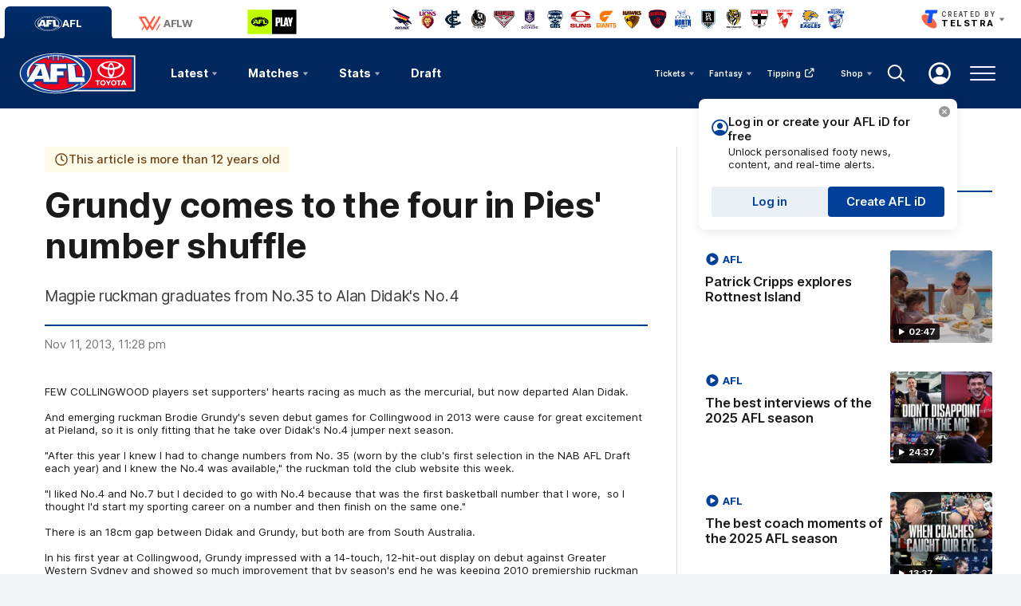

--- FILE ---
content_type: text/html;charset=utf-8
request_url: https://www.afl.com.au/news/452157/coming-to-the-four
body_size: 35222
content:
<!doctype html>
<html lang="en">
<head>
	<meta charset="UTF-8">
	<meta http-equiv="X-UA-Compatible" content="IE=edge">
	<meta name="viewport" content="width=device-width, initial-scale=1">
    <meta property="fb:pages" content="63513051416"/>
	<meta property="fb:pages" content="1610907332521037"/>

    <script>window.ADTAGURL_CMSID_BRIGHTCOVE = '2513968'</script>
    <script>window.ADTAGURL_CMSID_OOYALA = '1503'</script>
    <script>window.WATERMARKS_VERSION = '24492'</script>
    <script>window.AFL_STREAM_URL = '/afl-tv/stream'</script>
    <script>window.BRIGHTCOVE_PLAYER_ID_LIVE = 'arILJvH9PY'</script>
    <script>
        window.DEFAULT_COMP_ORDER = 'CD_C014,CD_C264,CD_C015,CD_C464,CD_C016,CD_C019,CD_C414,CD_C101,CD_C944'
        window.LADDER_DEFAULT_COMP_ORDER = 'CD_C014,CD_C264,CD_C015,CD_C464,CD_C016,CD_C019,CD_C414'
        if ( window.DEFAULT_COMP_ORDER.indexOf( 'DEFAULT_COMP_ORDER' ) > -1 ) {
            window.DEFAULT_COMP_ORDER = undefined;
        }
        if ( window.LADDER_DEFAULT_COMP_ORDER.indexOf( 'LADDER_DEFAULT_COMP_ORDER' ) > -1 ) {
            window.LADDER_DEFAULT_COMP_ORDER = undefined;
        }
    </script>

    <link rel="apple-touch-icon" sizes="180x180" href="/resources/v5.42.13/afl/apple-touch-icon.png">
    <link rel="icon" type="image/png" sizes="32x32" href="/resources/v5.42.13/afl/favicon-32x32.png">
    <link rel="icon" type="image/png" sizes="16x16" href="/resources/v5.42.13/afl/favicon-16x16.png">
    <link rel="manifest" href="/resources/v5.42.13/afl/site.webmanifest" crossorigin="anonymous">
    <link rel="shortcut icon" href="/resources/v5.42.13/afl/favicon.ico">
    <meta name="msapplication-TileColor" content="#01285e">
    <meta name="msapplication-config" content="/resources/v5.42.13/afl/browserconfig.xml">
    <meta name="theme-color" content="#031745">

    <link rel="preload" as="font" type="font/woff2" href="/resources/v5.42.13/fonts/Inter.var.woff2" crossorigin>
    <link rel="stylesheet" href="/resources/v5.42.13/styles/screen.css" />

    <script>
        window.RESOURCES_VERSION = 'v5.42.13';
        console.info( '%c Version: ' + window.RESOURCES_VERSION + ' ', "background-color: #01285e; color: #ffffff;" )
    </script>

    <script src="/resources/v5.42.13/scripts/main.js" defer></script>
    <script crossorigin src="/resources/v5.42.13/scripts/react.bundle.min.js" defer></script>

    <!-- Service Worker Registration -->
    <script>"serviceWorker"in navigator&&window.addEventListener("load",function(){navigator.serviceWorker.register("/sw.js?resourcesPath=v5.42.13").then(function(e){console.log("ServiceWorker successfully registered with scope: ",e.scope)},function(e){console.error("ServiceWorker registration failed: ",e)})});</script>

    

<script>
    if(!window.PULSE){window.PULSE={};}
    window.PULSE.envPaths = {"label":"production","domain":["www.afl.com.au","cms.afl.com.au","exp.afl.com.au"],"cdn":"/resources/v5.42.13/","api":"//aflapi.afl.com.au/afl/v2/","aflApi":"//aflapi.afl.com.au/","cfsApi":"https://api.afl.com.au/cfs/afl","cfsCommentary":"//api.afl.com.au/cfs/commentaryFeed","statsPro":"https://api.afl.com.au/statspro","staticResources":"//www.afl.com.au/static-resources/","cfsPremium":"https://api.afl.com.au/cfs-premium/users/","cfsUrlSigning":"https://api.afl.com.au/keyserver/urlSigning","playerImagePath":"//s.afl.com.au/staticfile/AFL%20Tenant/AFL/Players/ChampIDImages","canary":"","mailchimp":"","watermarksPath":"/resources/club-watermarks/24492/","okta":{"url":"https://login.id.afl","accountUrl":"https://secure.id.afl/profile-management","clientId":"0oa2gv3sqmWOi4pUg3l7","redirectPath":"/callback","devMode":false,"teamId":{"Adelaide Crows":1,"Brisbane Lions":2,"Carlton":5,"Collingwood":3,"Essendon":12,"Fremantle":14,"Gold Coast SUNS":4,"Geelong Cats":10,"GWS GIANTS":15,"Hawthorn":9,"Melbourne":17,"North Melbourne":6,"Port Adelaide":7,"Richmond":16,"St Kilda":11,"Sydney Swans":13,"Western Bulldogs":8,"West Coast Eagles":18},"teamIdAflw":{"Adelaide Crows":19,"Brisbane Lions":21,"Carlton":22,"Collingwood":24,"Essendon":118,"Fremantle":25,"Gold Coast SUNS":33,"Geelong Cats":26,"GWS GIANTS":28,"Hawthorn":119,"Melbourne":29,"North Melbourne":30,"Port Adelaide":120,"Richmond":34,"St Kilda":36,"Sydney Swans":121,"Western Bulldogs":32,"West Coast Eagles":35}},"adel":{"api":"https://aflapi.afc.com.au","site":"https://www.afc.com.au"},"bl":{"api":"https://aflapi.lions.com.au","site":"https://www.lions.com.au"},"carl":{"api":"https://aflapi.carltonfc.com.au","site":"https://www.carltonfc.com.au"},"coll":{"api":"https://aflapi.collingwoodfc.com.au","site":"https://www.collingwoodfc.com.au"},"ess":{"api":"https://aflapi.essendonfc.com.au","site":"https://www.essendonfc.com.au"},"fre":{"api":"https://aflapi.fremantlefc.com.au","site":"https://www.fremantlefc.com.au"},"geel":{"api":"https://aflapi.geelongcats.com.au","site":"https://www.geelongcats.com.au"},"gcfc":{"api":"https://aflapi.goldcoastfc.com.au","site":"https://www.goldcoastfc.com.au"},"gws":{"api":"https://aflapi.gwsgiants.com.au","site":"https://www.gwsgiants.com.au"},"haw":{"api":"https://aflapi.hawthornfc.com.au","site":"https://www.hawthornfc.com.au"},"melb":{"api":"https://aflapi.melbournefc.com.au","site":"https://www.melbournefc.com.au"},"nmfc":{"api":"https://aflapi.nmfc.com.au","site":"https://www.nmfc.com.au"},"port":{"api":"https://aflapi.portadelaidefc.com.au","site":"https://www.portadelaidefc.com.au"},"rich":{"api":"https://aflapi.richmondfc.com.au","site":"https://www.richmondfc.com.au"},"stk":{"api":"https://aflapi.saints.com.au","site":"https://www.saints.com.au"},"syd":{"api":"https://aflapi.sydneyswans.com.au","site":"https://www.sydneyswans.com.au"},"wce":{"api":"https://aflapi.westcoasteagles.com.au","site":"https://www.westcoasteagles.com.au"},"wb":{"api":"https://aflapi.westernbulldogs.com.au","site":"https://www.westernbulldogs.com.au"},"competitions":{"AFL":1,"AFLW":3},"salesforceSitApi":"https://afl-digital-xapi-prd.au-s1.cloudhub.io/api"};
</script>
<!-- Google Tag Manager -->
<script>
window.addEventListener('DOMContentLoaded',function() {
    (function(w,d,s,l,i){w[l]=w[l]||[];w[l].push({'gtm.start':
    new Date().getTime(),event:'gtm.js'});var f=d.getElementsByTagName(s)[0],
    j=d.createElement(s),dl=l!='dataLayer'?'&l='+l:'';j.async=true;j.src=
    'https://www.googletagmanager.com/gtm.js?id='+i+dl;f.parentNode.insertBefore(j,f);
    })(window,document,'script','dataLayer','GTM-569CFGQ');
});
</script>
<!-- End Google Tag Manager -->
<script src="//www.afl.com.au/translations/afl/en.js" charset="UTF-8"></script>

<script src="//assets.adobedtm.com/launch-EN3d02652f91254186bbc3ab768d3098b9.min.js" async></script>
<script>
    (function(h,o,t,j,a,r){
        h.hj=h.hj||function(){(h.hj.q=h.hj.q||[]).push(arguments)};
        h._hjSettings={hjid:1941476,hjsv:6};
        a=o.getElementsByTagName('head')[0];
        r=o.createElement('script');r.async=1;
        r.src=t+h._hjSettings.hjid+j+h._hjSettings.hjsv;
        a.appendChild(r);
    })(window,document,'https://static.hotjar.com/c/hotjar-','.js?sv=');
</script>

<!-- NewRelic -->
<script type="text/javascript">

;window.NREUM||(NREUM={});NREUM.init={distributed_tracing:{enabled:true},privacy:{cookies_enabled:true}};

window.NREUM||(NREUM={}),__nr_require=function(t,e,n){function r(n){if(!e[n]){var o=e[n]={exports:{}};t[n][0].call(o.exports,function(e){var o=t[n][1][e];return r(o||e)},o,o.exports)}return e[n].exports}if("function"==typeof __nr_require)return __nr_require;for(var o=0;o<n.length;o++)r(n[o]);return r}({1:[function(t,e,n){function r(t){try{s.console&&console.log(t)}catch(e){}}var o,i=t("ee"),a=t(29),s={};try{o=localStorage.getItem("__nr_flags").split(","),console&&"function"==typeof console.log&&(s.console=!0,o.indexOf("dev")!==-1&&(s.dev=!0),o.indexOf("nr_dev")!==-1&&(s.nrDev=!0))}catch(c){}s.nrDev&&i.on("internal-error",function(t){r(t.stack)}),s.dev&&i.on("fn-err",function(t,e,n){r(n.stack)}),s.dev&&(r("NR AGENT IN DEVELOPMENT MODE"),r("flags: "+a(s,function(t,e){return t}).join(", ")))},{}],2:[function(t,e,n){function r(t,e,n,r,s){try{l?l-=1:o(s||new UncaughtException(t,e,n),!0)}catch(f){try{i("ierr",[f,c.now(),!0])}catch(d){}}return"function"==typeof u&&u.apply(this,a(arguments))}function UncaughtException(t,e,n){this.message=t||"Uncaught error with no additional information",this.sourceURL=e,this.line=n}function o(t,e){var n=e?null:c.now();i("err",[t,n])}var i=t("handle"),a=t(30),s=t("ee"),c=t("loader"),f=t("gos"),u=window.onerror,d=!1,p="nr@seenError";if(!c.disabled){var l=0;c.features.err=!0,t(1),window.onerror=r;try{throw new Error}catch(h){"stack"in h&&(t(13),t(12),"addEventListener"in window&&t(6),c.xhrWrappable&&t(14),d=!0)}s.on("fn-start",function(t,e,n){d&&(l+=1)}),s.on("fn-err",function(t,e,n){d&&!n[p]&&(f(n,p,function(){return!0}),this.thrown=!0,o(n))}),s.on("fn-end",function(){d&&!this.thrown&&l>0&&(l-=1)}),s.on("internal-error",function(t){i("ierr",[t,c.now(),!0])})}},{}],3:[function(t,e,n){var r=t("loader");r.disabled||(r.features.ins=!0)},{}],4:[function(t,e,n){function r(){L++,C=g.hash,this[u]=y.now()}function o(){L--,g.hash!==C&&i(0,!0);var t=y.now();this[h]=~~this[h]+t-this[u],this[d]=t}function i(t,e){E.emit("newURL",[""+g,e])}function a(t,e){t.on(e,function(){this[e]=y.now()})}var s="-start",c="-end",f="-body",u="fn"+s,d="fn"+c,p="cb"+s,l="cb"+c,h="jsTime",m="fetch",v="addEventListener",w=window,g=w.location,y=t("loader");if(w[v]&&y.xhrWrappable&&!y.disabled){var x=t(10),b=t(11),E=t(8),R=t(6),O=t(13),S=t(7),N=t(14),M=t(9),P=t("ee"),T=P.get("tracer");t(16),y.features.spa=!0;var C,L=0;P.on(u,r),b.on(p,r),M.on(p,r),P.on(d,o),b.on(l,o),M.on(l,o),P.buffer([u,d,"xhr-done","xhr-resolved"]),R.buffer([u]),O.buffer(["setTimeout"+c,"clearTimeout"+s,u]),N.buffer([u,"new-xhr","send-xhr"+s]),S.buffer([m+s,m+"-done",m+f+s,m+f+c]),E.buffer(["newURL"]),x.buffer([u]),b.buffer(["propagate",p,l,"executor-err","resolve"+s]),T.buffer([u,"no-"+u]),M.buffer(["new-jsonp","cb-start","jsonp-error","jsonp-end"]),a(N,"send-xhr"+s),a(P,"xhr-resolved"),a(P,"xhr-done"),a(S,m+s),a(S,m+"-done"),a(M,"new-jsonp"),a(M,"jsonp-end"),a(M,"cb-start"),E.on("pushState-end",i),E.on("replaceState-end",i),w[v]("hashchange",i,!0),w[v]("load",i,!0),w[v]("popstate",function(){i(0,L>1)},!0)}},{}],5:[function(t,e,n){function r(t){}if(window.performance&&window.performance.timing&&window.performance.getEntriesByType){var o=t("ee"),i=t("handle"),a=t(13),s=t(12),c="learResourceTimings",f="addEventListener",u="resourcetimingbufferfull",d="bstResource",p="resource",l="-start",h="-end",m="fn"+l,v="fn"+h,w="bstTimer",g="pushState",y=t("loader");if(!y.disabled){y.features.stn=!0,t(8),"addEventListener"in window&&t(6);var x=NREUM.o.EV;o.on(m,function(t,e){var n=t[0];n instanceof x&&(this.bstStart=y.now())}),o.on(v,function(t,e){var n=t[0];n instanceof x&&i("bst",[n,e,this.bstStart,y.now()])}),a.on(m,function(t,e,n){this.bstStart=y.now(),this.bstType=n}),a.on(v,function(t,e){i(w,[e,this.bstStart,y.now(),this.bstType])}),s.on(m,function(){this.bstStart=y.now()}),s.on(v,function(t,e){i(w,[e,this.bstStart,y.now(),"requestAnimationFrame"])}),o.on(g+l,function(t){this.time=y.now(),this.startPath=location.pathname+location.hash}),o.on(g+h,function(t){i("bstHist",[location.pathname+location.hash,this.startPath,this.time])}),f in window.performance&&(window.performance["c"+c]?window.performance[f](u,function(t){i(d,[window.performance.getEntriesByType(p)]),window.performance["c"+c]()},!1):window.performance[f]("webkit"+u,function(t){i(d,[window.performance.getEntriesByType(p)]),window.performance["webkitC"+c]()},!1)),document[f]("scroll",r,{passive:!0}),document[f]("keypress",r,!1),document[f]("click",r,!1)}}},{}],6:[function(t,e,n){function r(t){for(var e=t;e&&!e.hasOwnProperty(u);)e=Object.getPrototypeOf(e);e&&o(e)}function o(t){s.inPlace(t,[u,d],"-",i)}function i(t,e){return t[1]}var a=t("ee").get("events"),s=t("wrap-function")(a,!0),c=t("gos"),f=XMLHttpRequest,u="addEventListener",d="removeEventListener";e.exports=a,"getPrototypeOf"in Object?(r(document),r(window),r(f.prototype)):f.prototype.hasOwnProperty(u)&&(o(window),o(f.prototype)),a.on(u+"-start",function(t,e){var n=t[1],r=c(n,"nr@wrapped",function(){function t(){if("function"==typeof n.handleEvent)return n.handleEvent.apply(n,arguments)}var e={object:t,"function":n}[typeof n];return e?s(e,"fn-",null,e.name||"anonymous"):n});this.wrapped=t[1]=r}),a.on(d+"-start",function(t){t[1]=this.wrapped||t[1]})},{}],7:[function(t,e,n){function r(t,e,n){var r=t[e];"function"==typeof r&&(t[e]=function(){var t=i(arguments),e={};o.emit(n+"before-start",[t],e);var a;e[m]&&e[m].dt&&(a=e[m].dt);var s=r.apply(this,t);return o.emit(n+"start",[t,a],s),s.then(function(t){return o.emit(n+"end",[null,t],s),t},function(t){throw o.emit(n+"end",[t],s),t})})}var o=t("ee").get("fetch"),i=t(30),a=t(29);e.exports=o;var s=window,c="fetch-",f=c+"body-",u=["arrayBuffer","blob","json","text","formData"],d=s.Request,p=s.Response,l=s.fetch,h="prototype",m="nr@context";d&&p&&l&&(a(u,function(t,e){r(d[h],e,f),r(p[h],e,f)}),r(s,"fetch",c),o.on(c+"end",function(t,e){var n=this;if(e){var r=e.headers.get("content-length");null!==r&&(n.rxSize=r),o.emit(c+"done",[null,e],n)}else o.emit(c+"done",[t],n)}))},{}],8:[function(t,e,n){var r=t("ee").get("history"),o=t("wrap-function")(r);e.exports=r;var i=window.history&&window.history.constructor&&window.history.constructor.prototype,a=window.history;i&&i.pushState&&i.replaceState&&(a=i),o.inPlace(a,["pushState","replaceState"],"-")},{}],9:[function(t,e,n){function r(t){function e(){c.emit("jsonp-end",[],p),t.removeEventListener("load",e,!1),t.removeEventListener("error",n,!1)}function n(){c.emit("jsonp-error",[],p),c.emit("jsonp-end",[],p),t.removeEventListener("load",e,!1),t.removeEventListener("error",n,!1)}var r=t&&"string"==typeof t.nodeName&&"script"===t.nodeName.toLowerCase();if(r){var o="function"==typeof t.addEventListener;if(o){var a=i(t.src);if(a){var u=s(a),d="function"==typeof u.parent[u.key];if(d){var p={};f.inPlace(u.parent,[u.key],"cb-",p),t.addEventListener("load",e,!1),t.addEventListener("error",n,!1),c.emit("new-jsonp",[t.src],p)}}}}}function o(){return"addEventListener"in window}function i(t){var e=t.match(u);return e?e[1]:null}function a(t,e){var n=t.match(p),r=n[1],o=n[3];return o?a(o,e[r]):e[r]}function s(t){var e=t.match(d);return e&&e.length>=3?{key:e[2],parent:a(e[1],window)}:{key:t,parent:window}}var c=t("ee").get("jsonp"),f=t("wrap-function")(c);if(e.exports=c,o()){var u=/[?&](?:callback|cb)=([^&#]+)/,d=/(.*)\.([^.]+)/,p=/^(\w+)(\.|$)(.*)$/,l=["appendChild","insertBefore","replaceChild"];Node&&Node.prototype&&Node.prototype.appendChild?f.inPlace(Node.prototype,l,"dom-"):(f.inPlace(HTMLElement.prototype,l,"dom-"),f.inPlace(HTMLHeadElement.prototype,l,"dom-"),f.inPlace(HTMLBodyElement.prototype,l,"dom-")),c.on("dom-start",function(t){r(t[0])})}},{}],10:[function(t,e,n){var r=t("ee").get("mutation"),o=t("wrap-function")(r),i=NREUM.o.MO;e.exports=r,i&&(window.MutationObserver=function(t){return this instanceof i?new i(o(t,"fn-")):i.apply(this,arguments)},MutationObserver.prototype=i.prototype)},{}],11:[function(t,e,n){function r(t){var e=i.context(),n=s(t,"executor-",e,null,!1),r=new f(n);return i.context(r).getCtx=function(){return e},r}var o=t("wrap-function"),i=t("ee").get("promise"),a=t("ee").getOrSetContext,s=o(i),c=t(29),f=NREUM.o.PR;e.exports=i,f&&(window.Promise=r,["all","race"].forEach(function(t){var e=f[t];f[t]=function(n){function r(t){return function(){i.emit("propagate",[null,!o],a,!1,!1),o=o||!t}}var o=!1;c(n,function(e,n){Promise.resolve(n).then(r("all"===t),r(!1))});var a=e.apply(f,arguments),s=f.resolve(a);return s}}),["resolve","reject"].forEach(function(t){var e=f[t];f[t]=function(t){var n=e.apply(f,arguments);return t!==n&&i.emit("propagate",[t,!0],n,!1,!1),n}}),f.prototype["catch"]=function(t){return this.then(null,t)},f.prototype=Object.create(f.prototype,{constructor:{value:r}}),c(Object.getOwnPropertyNames(f),function(t,e){try{r[e]=f[e]}catch(n){}}),o.wrapInPlace(f.prototype,"then",function(t){return function(){var e=this,n=o.argsToArray.apply(this,arguments),r=a(e);r.promise=e,n[0]=s(n[0],"cb-",r,null,!1),n[1]=s(n[1],"cb-",r,null,!1);var c=t.apply(this,n);return r.nextPromise=c,i.emit("propagate",[e,!0],c,!1,!1),c}}),i.on("executor-start",function(t){t[0]=s(t[0],"resolve-",this,null,!1),t[1]=s(t[1],"resolve-",this,null,!1)}),i.on("executor-err",function(t,e,n){t[1](n)}),i.on("cb-end",function(t,e,n){i.emit("propagate",[n,!0],this.nextPromise,!1,!1)}),i.on("propagate",function(t,e,n){this.getCtx&&!e||(this.getCtx=function(){if(t instanceof Promise)var e=i.context(t);return e&&e.getCtx?e.getCtx():this})}),r.toString=function(){return""+f})},{}],12:[function(t,e,n){var r=t("ee").get("raf"),o=t("wrap-function")(r),i="equestAnimationFrame";e.exports=r,o.inPlace(window,["r"+i,"mozR"+i,"webkitR"+i,"msR"+i],"raf-"),r.on("raf-start",function(t){t[0]=o(t[0],"fn-")})},{}],13:[function(t,e,n){function r(t,e,n){t[0]=a(t[0],"fn-",null,n)}function o(t,e,n){this.method=n,this.timerDuration=isNaN(t[1])?0:+t[1],t[0]=a(t[0],"fn-",this,n)}var i=t("ee").get("timer"),a=t("wrap-function")(i),s="setTimeout",c="setInterval",f="clearTimeout",u="-start",d="-";e.exports=i,a.inPlace(window,[s,"setImmediate"],s+d),a.inPlace(window,[c],c+d),a.inPlace(window,[f,"clearImmediate"],f+d),i.on(c+u,r),i.on(s+u,o)},{}],14:[function(t,e,n){function r(t,e){d.inPlace(e,["onreadystatechange"],"fn-",s)}function o(){var t=this,e=u.context(t);t.readyState>3&&!e.resolved&&(e.resolved=!0,u.emit("xhr-resolved",[],t)),d.inPlace(t,g,"fn-",s)}function i(t){y.push(t),h&&(b?b.then(a):v?v(a):(E=-E,R.data=E))}function a(){for(var t=0;t<y.length;t++)r([],y[t]);y.length&&(y=[])}function s(t,e){return e}function c(t,e){for(var n in t)e[n]=t[n];return e}t(6);var f=t("ee"),u=f.get("xhr"),d=t("wrap-function")(u),p=NREUM.o,l=p.XHR,h=p.MO,m=p.PR,v=p.SI,w="readystatechange",g=["onload","onerror","onabort","onloadstart","onloadend","onprogress","ontimeout"],y=[];e.exports=u;var x=window.XMLHttpRequest=function(t){var e=new l(t);try{u.emit("new-xhr",[e],e),e.addEventListener(w,o,!1)}catch(n){try{u.emit("internal-error",[n])}catch(r){}}return e};if(c(l,x),x.prototype=l.prototype,d.inPlace(x.prototype,["open","send"],"-xhr-",s),u.on("send-xhr-start",function(t,e){r(t,e),i(e)}),u.on("open-xhr-start",r),h){var b=m&&m.resolve();if(!v&&!m){var E=1,R=document.createTextNode(E);new h(a).observe(R,{characterData:!0})}}else f.on("fn-end",function(t){t[0]&&t[0].type===w||a()})},{}],15:[function(t,e,n){function r(t){if(!s(t))return null;var e=window.NREUM;if(!e.loader_config)return null;var n=(e.loader_config.accountID||"").toString()||null,r=(e.loader_config.agentID||"").toString()||null,f=(e.loader_config.trustKey||"").toString()||null;if(!n||!r)return null;var h=l.generateSpanId(),m=l.generateTraceId(),v=Date.now(),w={spanId:h,traceId:m,timestamp:v};return(t.sameOrigin||c(t)&&p())&&(w.traceContextParentHeader=o(h,m),w.traceContextStateHeader=i(h,v,n,r,f)),(t.sameOrigin&&!u()||!t.sameOrigin&&c(t)&&d())&&(w.newrelicHeader=a(h,m,v,n,r,f)),w}function o(t,e){return"00-"+e+"-"+t+"-01"}function i(t,e,n,r,o){var i=0,a="",s=1,c="",f="";return o+"@nr="+i+"-"+s+"-"+n+"-"+r+"-"+t+"-"+a+"-"+c+"-"+f+"-"+e}function a(t,e,n,r,o,i){var a="btoa"in window&&"function"==typeof window.btoa;if(!a)return null;var s={v:[0,1],d:{ty:"Browser",ac:r,ap:o,id:t,tr:e,ti:n}};return i&&r!==i&&(s.d.tk=i),btoa(JSON.stringify(s))}function s(t){return f()&&c(t)}function c(t){var e=!1,n={};if("init"in NREUM&&"distributed_tracing"in NREUM.init&&(n=NREUM.init.distributed_tracing),t.sameOrigin)e=!0;else if(n.allowed_origins instanceof Array)for(var r=0;r<n.allowed_origins.length;r++){var o=h(n.allowed_origins[r]);if(t.hostname===o.hostname&&t.protocol===o.protocol&&t.port===o.port){e=!0;break}}return e}function f(){return"init"in NREUM&&"distributed_tracing"in NREUM.init&&!!NREUM.init.distributed_tracing.enabled}function u(){return"init"in NREUM&&"distributed_tracing"in NREUM.init&&!!NREUM.init.distributed_tracing.exclude_newrelic_header}function d(){return"init"in NREUM&&"distributed_tracing"in NREUM.init&&NREUM.init.distributed_tracing.cors_use_newrelic_header!==!1}function p(){return"init"in NREUM&&"distributed_tracing"in NREUM.init&&!!NREUM.init.distributed_tracing.cors_use_tracecontext_headers}var l=t(26),h=t(17);e.exports={generateTracePayload:r,shouldGenerateTrace:s}},{}],16:[function(t,e,n){function r(t){var e=this.params,n=this.metrics;if(!this.ended){this.ended=!0;for(var r=0;r<p;r++)t.removeEventListener(d[r],this.listener,!1);e.aborted||(n.duration=a.now()-this.startTime,this.loadCaptureCalled||4!==t.readyState?null==e.status&&(e.status=0):i(this,t),n.cbTime=this.cbTime,u.emit("xhr-done",[t],t),s("xhr",[e,n,this.startTime]))}}function o(t,e){var n=c(e),r=t.params;r.host=n.hostname+":"+n.port,r.pathname=n.pathname,t.parsedOrigin=n,t.sameOrigin=n.sameOrigin}function i(t,e){t.params.status=e.status;var n=v(e,t.lastSize);if(n&&(t.metrics.rxSize=n),t.sameOrigin){var r=e.getResponseHeader("X-NewRelic-App-Data");r&&(t.params.cat=r.split(", ").pop())}t.loadCaptureCalled=!0}var a=t("loader");if(a.xhrWrappable&&!a.disabled){var s=t("handle"),c=t(17),f=t(15).generateTracePayload,u=t("ee"),d=["load","error","abort","timeout"],p=d.length,l=t("id"),h=t(22),m=t(21),v=t(18),w=NREUM.o.REQ,g=window.XMLHttpRequest;a.features.xhr=!0,t(14),t(7),u.on("new-xhr",function(t){var e=this;e.totalCbs=0,e.called=0,e.cbTime=0,e.end=r,e.ended=!1,e.xhrGuids={},e.lastSize=null,e.loadCaptureCalled=!1,e.params=this.params||{},e.metrics=this.metrics||{},t.addEventListener("load",function(n){i(e,t)},!1),h&&(h>34||h<10)||window.opera||t.addEventListener("progress",function(t){e.lastSize=t.loaded},!1)}),u.on("open-xhr-start",function(t){this.params={method:t[0]},o(this,t[1]),this.metrics={}}),u.on("open-xhr-end",function(t,e){"loader_config"in NREUM&&"xpid"in NREUM.loader_config&&this.sameOrigin&&e.setRequestHeader("X-NewRelic-ID",NREUM.loader_config.xpid);var n=f(this.parsedOrigin);if(n){var r=!1;n.newrelicHeader&&(e.setRequestHeader("newrelic",n.newrelicHeader),r=!0),n.traceContextParentHeader&&(e.setRequestHeader("traceparent",n.traceContextParentHeader),n.traceContextStateHeader&&e.setRequestHeader("tracestate",n.traceContextStateHeader),r=!0),r&&(this.dt=n)}}),u.on("send-xhr-start",function(t,e){var n=this.metrics,r=t[0],o=this;if(n&&r){var i=m(r);i&&(n.txSize=i)}this.startTime=a.now(),this.listener=function(t){try{"abort"!==t.type||o.loadCaptureCalled||(o.params.aborted=!0),("load"!==t.type||o.called===o.totalCbs&&(o.onloadCalled||"function"!=typeof e.onload))&&o.end(e)}catch(n){try{u.emit("internal-error",[n])}catch(r){}}};for(var s=0;s<p;s++)e.addEventListener(d[s],this.listener,!1)}),u.on("xhr-cb-time",function(t,e,n){this.cbTime+=t,e?this.onloadCalled=!0:this.called+=1,this.called!==this.totalCbs||!this.onloadCalled&&"function"==typeof n.onload||this.end(n)}),u.on("xhr-load-added",function(t,e){var n=""+l(t)+!!e;this.xhrGuids&&!this.xhrGuids[n]&&(this.xhrGuids[n]=!0,this.totalCbs+=1)}),u.on("xhr-load-removed",function(t,e){var n=""+l(t)+!!e;this.xhrGuids&&this.xhrGuids[n]&&(delete this.xhrGuids[n],this.totalCbs-=1)}),u.on("addEventListener-end",function(t,e){e instanceof g&&"load"===t[0]&&u.emit("xhr-load-added",[t[1],t[2]],e)}),u.on("removeEventListener-end",function(t,e){e instanceof g&&"load"===t[0]&&u.emit("xhr-load-removed",[t[1],t[2]],e)}),u.on("fn-start",function(t,e,n){e instanceof g&&("onload"===n&&(this.onload=!0),("load"===(t[0]&&t[0].type)||this.onload)&&(this.xhrCbStart=a.now()))}),u.on("fn-end",function(t,e){this.xhrCbStart&&u.emit("xhr-cb-time",[a.now()-this.xhrCbStart,this.onload,e],e)}),u.on("fetch-before-start",function(t){function e(t,e){var n=!1;return e.newrelicHeader&&(t.set("newrelic",e.newrelicHeader),n=!0),e.traceContextParentHeader&&(t.set("traceparent",e.traceContextParentHeader),e.traceContextStateHeader&&t.set("tracestate",e.traceContextStateHeader),n=!0),n}var n,r=t[1]||{};"string"==typeof t[0]?n=t[0]:t[0]&&t[0].url?n=t[0].url:window.URL&&t[0]&&t[0]instanceof URL&&(n=t[0].href),n&&(this.parsedOrigin=c(n),this.sameOrigin=this.parsedOrigin.sameOrigin);var o=f(this.parsedOrigin);if(o&&(o.newrelicHeader||o.traceContextParentHeader))if("string"==typeof t[0]||window.URL&&t[0]&&t[0]instanceof URL){var i={};for(var a in r)i[a]=r[a];i.headers=new Headers(r.headers||{}),e(i.headers,o)&&(this.dt=o),t.length>1?t[1]=i:t.push(i)}else t[0]&&t[0].headers&&e(t[0].headers,o)&&(this.dt=o)}),u.on("fetch-start",function(t,e){this.params={},this.metrics={},this.startTime=a.now(),t.length>=1&&(this.target=t[0]),t.length>=2&&(this.opts=t[1]);var n,r=this.opts||{},i=this.target;"string"==typeof i?n=i:"object"==typeof i&&i instanceof w?n=i.url:window.URL&&"object"==typeof i&&i instanceof URL&&(n=i.href),o(this,n);var s=(""+(i&&i instanceof w&&i.method||r.method||"GET")).toUpperCase();this.params.method=s,this.txSize=m(r.body)||0}),u.on("fetch-done",function(t,e){this.params||(this.params={}),this.params.status=e?e.status:0;var n;"string"==typeof this.rxSize&&this.rxSize.length>0&&(n=+this.rxSize);var r={txSize:this.txSize,rxSize:n,duration:a.now()-this.startTime};s("xhr",[this.params,r,this.startTime])})}},{}],17:[function(t,e,n){var r={};e.exports=function(t){if(t in r)return r[t];var e=document.createElement("a"),n=window.location,o={};e.href=t,o.port=e.port;var i=e.href.split("://");!o.port&&i[1]&&(o.port=i[1].split("/")[0].split("@").pop().split(":")[1]),o.port&&"0"!==o.port||(o.port="https"===i[0]?"443":"80"),o.hostname=e.hostname||n.hostname,o.pathname=e.pathname,o.protocol=i[0],"/"!==o.pathname.charAt(0)&&(o.pathname="/"+o.pathname);var a=!e.protocol||":"===e.protocol||e.protocol===n.protocol,s=e.hostname===document.domain&&e.port===n.port;return o.sameOrigin=a&&(!e.hostname||s),"/"===o.pathname&&(r[t]=o),o}},{}],18:[function(t,e,n){function r(t,e){var n=t.responseType;return"json"===n&&null!==e?e:"arraybuffer"===n||"blob"===n||"json"===n?o(t.response):"text"===n||""===n||void 0===n?o(t.responseText):void 0}var o=t(21);e.exports=r},{}],19:[function(t,e,n){function r(){}function o(t,e,n){return function(){return i(t,[f.now()].concat(s(arguments)),e?null:this,n),e?void 0:this}}var i=t("handle"),a=t(29),s=t(30),c=t("ee").get("tracer"),f=t("loader"),u=NREUM;"undefined"==typeof window.newrelic&&(newrelic=u);var d=["setPageViewName","setCustomAttribute","setErrorHandler","finished","addToTrace","inlineHit","addRelease"],p="api-",l=p+"ixn-";a(d,function(t,e){u[e]=o(p+e,!0,"api")}),u.addPageAction=o(p+"addPageAction",!0),u.setCurrentRouteName=o(p+"routeName",!0),e.exports=newrelic,u.interaction=function(){return(new r).get()};var h=r.prototype={createTracer:function(t,e){var n={},r=this,o="function"==typeof e;return i(l+"tracer",[f.now(),t,n],r),function(){if(c.emit((o?"":"no-")+"fn-start",[f.now(),r,o],n),o)try{return e.apply(this,arguments)}catch(t){throw c.emit("fn-err",[arguments,this,t],n),t}finally{c.emit("fn-end",[f.now()],n)}}}};a("actionText,setName,setAttribute,save,ignore,onEnd,getContext,end,get".split(","),function(t,e){h[e]=o(l+e)}),newrelic.noticeError=function(t,e){"string"==typeof t&&(t=new Error(t)),i("err",[t,f.now(),!1,e])}},{}],20:[function(t,e,n){function r(t){if(NREUM.init){for(var e=NREUM.init,n=t.split("."),r=0;r<n.length-1;r++)if(e=e[n[r]],"object"!=typeof e)return;return e=e[n[n.length-1]]}}e.exports={getConfiguration:r}},{}],21:[function(t,e,n){e.exports=function(t){if("string"==typeof t&&t.length)return t.length;if("object"==typeof t){if("undefined"!=typeof ArrayBuffer&&t instanceof ArrayBuffer&&t.byteLength)return t.byteLength;if("undefined"!=typeof Blob&&t instanceof Blob&&t.size)return t.size;if(!("undefined"!=typeof FormData&&t instanceof FormData))try{return JSON.stringify(t).length}catch(e){return}}}},{}],22:[function(t,e,n){var r=0,o=navigator.userAgent.match(/Firefox[\/\s](\d+\.\d+)/);o&&(r=+o[1]),e.exports=r},{}],23:[function(t,e,n){function r(){return s.exists&&performance.now?Math.round(performance.now()):(i=Math.max((new Date).getTime(),i))-a}function o(){return i}var i=(new Date).getTime(),a=i,s=t(31);e.exports=r,e.exports.offset=a,e.exports.getLastTimestamp=o},{}],24:[function(t,e,n){function r(t){return!(!t||!t.protocol||"file:"===t.protocol)}e.exports=r},{}],25:[function(t,e,n){function r(t,e){var n=t.getEntries();n.forEach(function(t){"first-paint"===t.name?d("timing",["fp",Math.floor(t.startTime)]):"first-contentful-paint"===t.name&&d("timing",["fcp",Math.floor(t.startTime)])})}function o(t,e){var n=t.getEntries();n.length>0&&d("lcp",[n[n.length-1]])}function i(t){t.getEntries().forEach(function(t){t.hadRecentInput||d("cls",[t])})}function a(t){if(t instanceof h&&!v){var e=Math.round(t.timeStamp),n={type:t.type};e<=p.now()?n.fid=p.now()-e:e>p.offset&&e<=Date.now()?(e-=p.offset,n.fid=p.now()-e):e=p.now(),v=!0,d("timing",["fi",e,n])}}function s(t){"hidden"===t&&d("pageHide",[p.now()])}if(!("init"in NREUM&&"page_view_timing"in NREUM.init&&"enabled"in NREUM.init.page_view_timing&&NREUM.init.page_view_timing.enabled===!1)){var c,f,u,d=t("handle"),p=t("loader"),l=t(28),h=NREUM.o.EV;if("PerformanceObserver"in window&&"function"==typeof window.PerformanceObserver){c=new PerformanceObserver(r);try{c.observe({entryTypes:["paint"]})}catch(m){}f=new PerformanceObserver(o);try{f.observe({entryTypes:["largest-contentful-paint"]})}catch(m){}u=new PerformanceObserver(i);try{u.observe({type:"layout-shift",buffered:!0})}catch(m){}}if("addEventListener"in document){var v=!1,w=["click","keydown","mousedown","pointerdown","touchstart"];w.forEach(function(t){document.addEventListener(t,a,!1)})}l(s)}},{}],26:[function(t,e,n){function r(){function t(){return e?15&e[n++]:16*Math.random()|0}var e=null,n=0,r=window.crypto||window.msCrypto;r&&r.getRandomValues&&(e=r.getRandomValues(new Uint8Array(31)));for(var o,i="xxxxxxxx-xxxx-4xxx-yxxx-xxxxxxxxxxxx",a="",s=0;s<i.length;s++)o=i[s],"x"===o?a+=t().toString(16):"y"===o?(o=3&t()|8,a+=o.toString(16)):a+=o;return a}function o(){return a(16)}function i(){return a(32)}function a(t){function e(){return n?15&n[r++]:16*Math.random()|0}var n=null,r=0,o=window.crypto||window.msCrypto;o&&o.getRandomValues&&Uint8Array&&(n=o.getRandomValues(new Uint8Array(31)));for(var i=[],a=0;a<t;a++)i.push(e().toString(16));return i.join("")}e.exports={generateUuid:r,generateSpanId:o,generateTraceId:i}},{}],27:[function(t,e,n){function r(t,e){if(!o)return!1;if(t!==o)return!1;if(!e)return!0;if(!i)return!1;for(var n=i.split("."),r=e.split("."),a=0;a<r.length;a++)if(r[a]!==n[a])return!1;return!0}var o=null,i=null,a=/Version\/(\S+)\s+Safari/;if(navigator.userAgent){var s=navigator.userAgent,c=s.match(a);c&&s.indexOf("Chrome")===-1&&s.indexOf("Chromium")===-1&&(o="Safari",i=c[1])}e.exports={agent:o,version:i,match:r}},{}],28:[function(t,e,n){function r(t){function e(){t(a&&document[a]?document[a]:document[o]?"hidden":"visible")}"addEventListener"in document&&i&&document.addEventListener(i,e,!1)}e.exports=r;var o,i,a;"undefined"!=typeof document.hidden?(o="hidden",i="visibilitychange",a="visibilityState"):"undefined"!=typeof document.msHidden?(o="msHidden",i="msvisibilitychange"):"undefined"!=typeof document.webkitHidden&&(o="webkitHidden",i="webkitvisibilitychange",a="webkitVisibilityState")},{}],29:[function(t,e,n){function r(t,e){var n=[],r="",i=0;for(r in t)o.call(t,r)&&(n[i]=e(r,t[r]),i+=1);return n}var o=Object.prototype.hasOwnProperty;e.exports=r},{}],30:[function(t,e,n){function r(t,e,n){e||(e=0),"undefined"==typeof n&&(n=t?t.length:0);for(var r=-1,o=n-e||0,i=Array(o<0?0:o);++r<o;)i[r]=t[e+r];return i}e.exports=r},{}],31:[function(t,e,n){e.exports={exists:"undefined"!=typeof window.performance&&window.performance.timing&&"undefined"!=typeof window.performance.timing.navigationStart}},{}],ee:[function(t,e,n){function r(){}function o(t){function e(t){return t&&t instanceof r?t:t?f(t,c,a):a()}function n(n,r,o,i,a){if(a!==!1&&(a=!0),!l.aborted||i){t&&a&&t(n,r,o);for(var s=e(o),c=m(n),f=c.length,u=0;u<f;u++)c[u].apply(s,r);var p=d[y[n]];return p&&p.push([x,n,r,s]),s}}function i(t,e){g[t]=m(t).concat(e)}function h(t,e){var n=g[t];if(n)for(var r=0;r<n.length;r++)n[r]===e&&n.splice(r,1)}function m(t){return g[t]||[]}function v(t){return p[t]=p[t]||o(n)}function w(t,e){l.aborted||u(t,function(t,n){e=e||"feature",y[n]=e,e in d||(d[e]=[])})}var g={},y={},x={on:i,addEventListener:i,removeEventListener:h,emit:n,get:v,listeners:m,context:e,buffer:w,abort:s,aborted:!1};return x}function i(t){return f(t,c,a)}function a(){return new r}function s(){(d.api||d.feature)&&(l.aborted=!0,d=l.backlog={})}var c="nr@context",f=t("gos"),u=t(29),d={},p={},l=e.exports=o();e.exports.getOrSetContext=i,l.backlog=d},{}],gos:[function(t,e,n){function r(t,e,n){if(o.call(t,e))return t[e];var r=n();if(Object.defineProperty&&Object.keys)try{return Object.defineProperty(t,e,{value:r,writable:!0,enumerable:!1}),r}catch(i){}return t[e]=r,r}var o=Object.prototype.hasOwnProperty;e.exports=r},{}],handle:[function(t,e,n){function r(t,e,n,r){o.buffer([t],r),o.emit(t,e,n)}var o=t("ee").get("handle");e.exports=r,r.ee=o},{}],id:[function(t,e,n){function r(t){var e=typeof t;return!t||"object"!==e&&"function"!==e?-1:t===window?0:a(t,i,function(){return o++})}var o=1,i="nr@id",a=t("gos");e.exports=r},{}],loader:[function(t,e,n){function r(){if(!S++){var t=O.info=NREUM.info,e=m.getElementsByTagName("script")[0];if(setTimeout(f.abort,3e4),!(t&&t.licenseKey&&t.applicationID&&e))return f.abort();c(E,function(e,n){t[e]||(t[e]=n)});var n=a();s("mark",["onload",n+O.offset],null,"api"),s("timing",["load",n]);var r=m.createElement("script");0===t.agent.indexOf("http://")||0===t.agent.indexOf("https://")?r.src=t.agent:r.src=l+"://"+t.agent,e.parentNode.insertBefore(r,e)}}function o(){"complete"===m.readyState&&i()}function i(){s("mark",["domContent",a()+O.offset],null,"api")}var a=t(23),s=t("handle"),c=t(29),f=t("ee"),u=t(27),d=t(24),p=t(20),l=p.getConfiguration("ssl")===!1?"http":"https",h=window,m=h.document,v="addEventListener",w="attachEvent",g=h.XMLHttpRequest,y=g&&g.prototype,x=!d(h.location);NREUM.o={ST:setTimeout,SI:h.setImmediate,CT:clearTimeout,XHR:g,REQ:h.Request,EV:h.Event,PR:h.Promise,MO:h.MutationObserver};var b=""+location,E={beacon:"bam.nr-data.net",errorBeacon:"bam.nr-data.net",agent:"js-agent.newrelic.com/nr-spa-1210.min.js"},R=g&&y&&y[v]&&!/CriOS/.test(navigator.userAgent),O=e.exports={offset:a.getLastTimestamp(),now:a,origin:b,features:{},xhrWrappable:R,userAgent:u,disabled:x};if(!x){t(19),t(25),m[v]?(m[v]("DOMContentLoaded",i,!1),h[v]("load",r,!1)):(m[w]("onreadystatechange",o),h[w]("onload",r)),s("mark",["firstbyte",a.getLastTimestamp()],null,"api");var S=0}},{}],"wrap-function":[function(t,e,n){function r(t,e){function n(e,n,r,c,f){function nrWrapper(){var i,a,u,p;try{a=this,i=d(arguments),u="function"==typeof r?r(i,a):r||{}}catch(l){o([l,"",[i,a,c],u],t)}s(n+"start",[i,a,c],u,f);try{return p=e.apply(a,i)}catch(h){throw s(n+"err",[i,a,h],u,f),h}finally{s(n+"end",[i,a,p],u,f)}}return a(e)?e:(n||(n=""),nrWrapper[p]=e,i(e,nrWrapper,t),nrWrapper)}function r(t,e,r,o,i){r||(r="");var s,c,f,u="-"===r.charAt(0);for(f=0;f<e.length;f++)c=e[f],s=t[c],a(s)||(t[c]=n(s,u?c+r:r,o,c,i))}function s(n,r,i,a){if(!h||e){var s=h;h=!0;try{t.emit(n,r,i,e,a)}catch(c){o([c,n,r,i],t)}h=s}}return t||(t=u),n.inPlace=r,n.flag=p,n}function o(t,e){e||(e=u);try{e.emit("internal-error",t)}catch(n){}}function i(t,e,n){if(Object.defineProperty&&Object.keys)try{var r=Object.keys(t);return r.forEach(function(n){Object.defineProperty(e,n,{get:function(){return t[n]},set:function(e){return t[n]=e,e}})}),e}catch(i){o([i],n)}for(var a in t)l.call(t,a)&&(e[a]=t[a]);return e}function a(t){return!(t&&t instanceof Function&&t.apply&&!t[p])}function s(t,e){var n=e(t);return n[p]=t,i(t,n,u),n}function c(t,e,n){var r=t[e];t[e]=s(r,n)}function f(){for(var t=arguments.length,e=new Array(t),n=0;n<t;++n)e[n]=arguments[n];return e}var u=t("ee"),d=t(30),p="nr@original",l=Object.prototype.hasOwnProperty,h=!1;e.exports=r,e.exports.wrapFunction=s,e.exports.wrapInPlace=c,e.exports.argsToArray=f},{}]},{},["loader",2,16,5,3,4]);

;NREUM.loader_config={accountID:"2937248",trustKey:"798156",agentID:"1118610981",licenseKey:"NRJS-a1bf724b7b85f1f5adf",applicationID:"1118610981"}

;NREUM.info={beacon:"bam.nr-data.net",errorBeacon:"bam.nr-data.net",licenseKey:"NRJS-a1bf724b7b85f1f5adf",applicationID:"1118610981",sa:1}

</script>
<!-- End NewRelic -->

    



    
    

























<!-- adding twitter image -->
        
        
        
        

<!-- adding fb image -->
        
        
        
        

<script type='text/javascript'>
    (function() {
        /** CONFIGURATION START **/
        var _sf_async_config = window._sf_async_config = (window._sf_async_config || {});
        _sf_async_config.uid = 66107;
        _sf_async_config.domain = 'afl.com.au';
        _sf_async_config.flickerControl = false;
        _sf_async_config.useCanonical = true;
        _sf_async_config.useCanonicalDomain = true;
        _sf_async_config.sections = 'news';
        _sf_async_config.authors = '';
        /** CONFIGURATION END **/
        function loadChartbeat() {
            var e = document.createElement('script');
            var n = document.getElementsByTagName('script')[0];
            e.type = 'text/javascript';
            e.async = true;
            e.src = '//static.chartbeat.com/js/chartbeat.js';
            n.parentNode.insertBefore(e, n);
        }
        loadChartbeat();
     })();
</script>
<script async src="//static.chartbeat.com/js/chartbeat_mab.js"></script>
        
        
        

            



        <!-- no twitter image -->

        <!-- no fb image -->

            

<script class="js-metadata u-hide" data-title=""></script>

<script>
    //Script to inject twitter js if 'Embeddable: Twitter Single Tweet' widget detected
    document.addEventListener('DOMContentLoaded', () => {
        if ( document.querySelectorAll( '[data-twitter-widget]' ) ) {
            const scriptTag = document.createElement( 'script' );
            scriptTag.setAttribute( 'async', '' );
            scriptTag.setAttribute( 'src', 'https://platform.twitter.com/widgets.js' );
            scriptTag.setAttribute( 'charset', 'utf-8' );
            document.head.appendChild( scriptTag );
        }
    });
</script>

    <meta name="twitter:app:id:iphone" content="415427158"/>
<meta name="twitter:app:url:iphone" content="https://itunes.apple.com/au/app/afl-live-official-app/id415427158?mt=8"/>
<meta name="twitter:image" content="https://resources.afl.com.au/photo-resources/2019/12/05/9afccce2-87db-4a20-abcc-0c62c6516b3d/afl-logo.png?width=1024&height=512"/>
<meta name="application-name" content="AFL Live Official App"/>
<meta property="og:image:height" content="630"/>
<meta name="keywords" content="text"/>
<meta name="description" content="Magpie ruckman graduates from No.35 to Alan Didak's No.4"/>
<meta name="twitter:app:name:iphone" content="AFL Live Official"/>
<meta property="video:ad-tag-url" content="https://pubads.g.doubleclick.net/gampad/ads?sz=640x480&iu=/7414/TEL.AFL/NEWS&impl=s&gdfp_req=1&env=vp&output=xml_vast2&unviewed_position_start=1&url=[referrer_url]&description_url=[description_url]&correlator=[timestamp]&ad_rule=1&cmsid=2513968&vid=[mediainfo.id]"/>
<meta name="twitter:image:width" content="1024"/>
<meta name="twitter:account_id" content="16319888"/>
<meta property="og:description" content="Magpie ruckman graduates from No.35 to Alan Didak's No.4"/>
<meta name="twitter:title" content="Grundy comes to the four in Pies' number shuffle"/>
<meta name="twitter:app:url:ipad" content="https://itunes.apple.com/au/app/afl-live-official-app/id415427158?mt=8"/>
<meta name="twitter:app:id:ipad" content="415427158"/>
<meta name="twitter:card" content="summary_large_image"/>
<meta name="twitter:url" content="https://www.afl.com.au/news/452157/coming-to-the-four"/>
<meta name="twitter:image:height" content="512"/>
<meta property="og:image" content="https://resources.afl.com.au/photo-resources/2019/12/05/9afccce2-87db-4a20-abcc-0c62c6516b3d/afl-logo.png?width=1200&height=630"/>
<meta property="content-type" content="article"/>
<title>Grundy comes to the four in Pies' number shuffle</title>
<meta name="apple-itunes-app" content="app-id=415427158"/>
<meta name="twitter:app:name:ipad" content="AFL Live Official"/>
<meta property="og:image:width" content="1200"/>
<meta property="og:type" content="article"/>
<meta property="og:image:type" content="image/jpeg"/>
<meta property="og:site_name" content="afl.com.au"/>
<meta name="twitter:site" content="@AFL"/>
<meta name="twitter:description" content="Magpie ruckman graduates from No.35 to Alan Didak's No.4"/>
<meta name="twitter:app:name:googleplay" content="AFL Live Official"/>
<meta name="twitter:app:id:googleplay" content="com.telstra.android.afl"/>
<meta name="google-play-app" content="app-id=com.telstra.android.afl"/>
<meta property="og:url" content="https://www.afl.com.au/news/452157/coming-to-the-four"/>
<link rel="canonical" href="https://www.afl.com.au/news/452157/grundy-comes-to-the-four-in-pies-number-shuffle"/>
<meta property="og:title" content="Grundy comes to the four in Pies' number shuffle"/>
<meta name="twitter:app:url:googleplay" content="https://play.google.com/store/apps/details?id=com.telstra.android.afl"/>


<script>(window.BOOMR_mq=window.BOOMR_mq||[]).push(["addVar",{"rua.upush":"false","rua.cpush":"false","rua.upre":"false","rua.cpre":"true","rua.uprl":"false","rua.cprl":"false","rua.cprf":"false","rua.trans":"SJ-a224a446-1f63-4311-b590-abd1dd23342b","rua.cook":"true","rua.ims":"false","rua.ufprl":"false","rua.cfprl":"true","rua.isuxp":"false","rua.texp":"norulematch","rua.ceh":"false","rua.ueh":"false","rua.ieh.st":"0"}]);</script>
                              <script>!function(a){var e="https://s.go-mpulse.net/boomerang/",t="addEventListener";if("False"=="True")a.BOOMR_config=a.BOOMR_config||{},a.BOOMR_config.PageParams=a.BOOMR_config.PageParams||{},a.BOOMR_config.PageParams.pci=!0,e="https://s2.go-mpulse.net/boomerang/";if(window.BOOMR_API_key="P9N6U-YBHXA-2LJ9W-R9QS4-KPUND",function(){function n(e){a.BOOMR_onload=e&&e.timeStamp||(new Date).getTime()}if(!a.BOOMR||!a.BOOMR.version&&!a.BOOMR.snippetExecuted){a.BOOMR=a.BOOMR||{},a.BOOMR.snippetExecuted=!0;var i,_,o,r=document.createElement("iframe");if(a[t])a[t]("load",n,!1);else if(a.attachEvent)a.attachEvent("onload",n);r.src="javascript:void(0)",r.title="",r.role="presentation",(r.frameElement||r).style.cssText="width:0;height:0;border:0;display:none;",o=document.getElementsByTagName("script")[0],o.parentNode.insertBefore(r,o);try{_=r.contentWindow.document}catch(O){i=document.domain,r.src="javascript:var d=document.open();d.domain='"+i+"';void(0);",_=r.contentWindow.document}_.open()._l=function(){var a=this.createElement("script");if(i)this.domain=i;a.id="boomr-if-as",a.src=e+"P9N6U-YBHXA-2LJ9W-R9QS4-KPUND",BOOMR_lstart=(new Date).getTime(),this.body.appendChild(a)},_.write("<bo"+'dy onload="document._l();">'),_.close()}}(),"".length>0)if(a&&"performance"in a&&a.performance&&"function"==typeof a.performance.setResourceTimingBufferSize)a.performance.setResourceTimingBufferSize();!function(){if(BOOMR=a.BOOMR||{},BOOMR.plugins=BOOMR.plugins||{},!BOOMR.plugins.AK){var e="true"=="true"?1:0,t="cookiepresent",n="clplyfyxzcojc2lnbeta-f-f7db6cd97-clientnsv4-s.akamaihd.net",i="false"=="true"?2:1,_={"ak.v":"39","ak.cp":"946073","ak.ai":parseInt("607577",10),"ak.ol":"0","ak.cr":10,"ak.ipv":4,"ak.proto":"h2","ak.rid":"8555eda3","ak.r":44268,"ak.a2":e,"ak.m":"dscr","ak.n":"ff","ak.bpcip":"18.222.188.0","ak.cport":46022,"ak.gh":"23.192.164.145","ak.quicv":"","ak.tlsv":"tls1.3","ak.0rtt":"","ak.0rtt.ed":"","ak.csrc":"-","ak.acc":"","ak.t":"1768753446","ak.ak":"hOBiQwZUYzCg5VSAfCLimQ==JljzDtro32REwrpS9wzNnoeUdHbw2xrhAMk8uporL1X+4eS2LaM2nRprk59f2VC3EHWL3uXeKMY5Pu6WiiA27AByk95RY+p3ykABYYfoJYRHg8FvrcKKx/kPxtDm5CWeQ+DJLGHp8FvFk6iI9IH2iuerP/8ZGMykn9P6bUD3H/28IGRByawT0CpdCbYWcMz+tFzQR9WWu6rUcwW/jbJzPde1+2pYz4o9h9aVnpx6bq9eeO2fLcobmaXnJbkISR6xP8GExp+NfNMQzoTU3LF+iqwEzy3fdj/WVir3vkR63w5bhqbbr4xGTk80YhVg/lnlEC/JNBnmY9B2S3NY2hiqSlKoZJVvJJNRRBupAYbha0m+/Uk8r9PbGFm4WAD2rn1l8Bcoy5ItNGQvQ7iFxcTGFwwLpu8ids00Vq7uOoyFGjA=","ak.pv":"142","ak.dpoabenc":"","ak.tf":i};if(""!==t)_["ak.ruds"]=t;var o={i:!1,av:function(e){var t="http.initiator";if(e&&(!e[t]||"spa_hard"===e[t]))_["ak.feo"]=void 0!==a.aFeoApplied?1:0,BOOMR.addVar(_)},rv:function(){var a=["ak.bpcip","ak.cport","ak.cr","ak.csrc","ak.gh","ak.ipv","ak.m","ak.n","ak.ol","ak.proto","ak.quicv","ak.tlsv","ak.0rtt","ak.0rtt.ed","ak.r","ak.acc","ak.t","ak.tf"];BOOMR.removeVar(a)}};BOOMR.plugins.AK={akVars:_,akDNSPreFetchDomain:n,init:function(){if(!o.i){var a=BOOMR.subscribe;a("before_beacon",o.av,null,null),a("onbeacon",o.rv,null,null),o.i=!0}return this},is_complete:function(){return!0}}}}()}(window);</script></head>
<body>
    
<!-- Google Tag Manager (noscript) -->
<noscript><iframe src="https://www.googletagmanager.com/ns.html?id=GTM-569CFGQ"
height="0" width="0" style="display:none;visibility:hidden"></iframe></noscript>
<!-- End Google Tag Manager (noscript) -->

<script>window.gtmContainer = 'GTM-TVBLDXM'</script>

    <a class="skip-to" href="#main-content">Skip to main content</a>


<header class="telstra-bar-v3  js-telstra-bar" id="telstra-bar" data-widget="telstra-bar" data-script="aflm_telstra-bar" data-widget-id="c7228d28-eb3a-4e13-b7d7-035f79a07e7c" data-component-name="telstra bar">

        <ul class="telstra-bar-v3__list">
                <li class="telstra-bar-v3__item is-active">
                    <div class="telstra-bar-v3__tab-wrapper">
                        <div class="telstra-bar-v3__tab">
                            <a
                                class="telstra-bar-v3__tab-content telstra-bar-v3__tab-content--afl-logo js-tracked-nav-item"
                                href="/"
                                title="AFL"
                            >
                                    <span class="telstra-bar-v3__logo-wrapper telstra-bar-v3__logo-wrapper--afl-logo">
                                        <span class="telstra-bar-v3__site-logo">
	<svg class="icon " aria-hidden="true">
			<use xmlns:xlink="http://www.w3.org/1999/xlink" xlink:href="/resources/v5.42.13/i/svg-output/icons.svg#icn-afl-logo"></use>
	</svg>
                                        </span>
                                        <span class="telstra-bar-v3__site-logo telstra-bar-v3__site-logo--white">
	<svg class="icon " aria-hidden="true">
			<use xmlns:xlink="http://www.w3.org/1999/xlink" xlink:href="/resources/v5.42.13/i/svg-output/icons.svg#icn-afl-logo-white"></use>
	</svg>
                                        </span>
                                    </span>
                                <span class="telstra-bar-v3__link-name">AFL</span>

                            </a>
                        </div>
                    </div>
                </li>
                <li class="telstra-bar-v3__item ">
                    <div class="telstra-bar-v3__tab-wrapper">
                        <div class="telstra-bar-v3__tab">
                            <a
                                class="telstra-bar-v3__tab-content telstra-bar-v3__tab-content--aflw-logo js-tracked-nav-item"
                                href="/aflw"
                                title="AFLW"
                            >
                                    <span class="telstra-bar-v3__logo-wrapper telstra-bar-v3__logo-wrapper--aflw-logo">
                                        <span class="telstra-bar-v3__site-logo">
	<svg class="icon " aria-hidden="true">
			<use xmlns:xlink="http://www.w3.org/1999/xlink" xlink:href="/resources/v5.42.13/i/svg-output/icons.svg#icn-aflw-logo"></use>
	</svg>
                                        </span>
                                        <span class="telstra-bar-v3__site-logo telstra-bar-v3__site-logo--white">
	<svg class="icon " aria-hidden="true">
			<use xmlns:xlink="http://www.w3.org/1999/xlink" xlink:href="/resources/v5.42.13/i/svg-output/icons.svg#icn-aflw-logo-white"></use>
	</svg>
                                        </span>
                                    </span>
                                <span class="telstra-bar-v3__link-name">AFLW</span>

                            </a>
                        </div>
                    </div>
                </li>
        </ul>

    <div class="telstra-bar-v3__afl-play-wrapper">
        <a href="https://www.afl.com.au/aflplay"  class="telstra-bar-v3__afl-play js-tracked-nav-item">
            <img alt="AFL Play" class="u-hide-until-max-mobile" src="/resources/v5.42.13/i/elements/afl-play.png" />
	<svg class="icon u-hide-from-max-mobile" aria-hidden="true">
			<use xmlns:xlink="http://www.w3.org/1999/xlink" xlink:href="/resources/v5.42.13/i/svg-output/icons.svg#icn-afl-play-mobile"></use>
	</svg>
            <span class="u-screen-reader">AFL Play</span>
        </a>
    </div>

    
<div class="clubs-menu-v3" data-component-name="telstra bar club menu">
    <button class="clubs-menu-v3__button clubs-menu-v3__button--has-drop-down clubs-menu-v3__button--dropdown-trigger js-navigation-dropdown-trigger"
        data-nav-index="18" data-toggle=".clubs-menu-v3" aria-expanded="false">
        Club Sites
	<svg class="icon clubs-menu-v3__dropdown-arrow" aria-hidden="true">
			<use xmlns:xlink="http://www.w3.org/1999/xlink" xlink:href="/resources/v5.42.13/i/svg-output/icons.svg#icn-dropdown"></use>
	</svg>
    </button>

        <div class="clubs-menu-v3__wrapper js-navigation-dropdown-element">
    <ul class="club-list">
            <li class="club-list__club-list-item aflc-adel ">
                <a class="club-list__club-link js-tracked-nav-item" href="https://www.afc.com.au/" target="_blank" title="Adelaide Crows">

	<svg class="icon club-logo" aria-hidden="true">
			<use xmlns:xlink="http://www.w3.org/1999/xlink" xlink:href="/resources/v5.42.13/i/svg-output/icons.svg#icn-aflc-adel"></use>
	</svg>
                        <span class="club-list__club-name">
                            Adelaide Crows 	<svg class="icon external" aria-hidden="true">
			<use xmlns:xlink="http://www.w3.org/1999/xlink" xlink:href="/resources/v5.42.13/i/svg-output/icons.svg#icn-telstra-external"></use>
	</svg>

                        </span>
                        <span class="u-screen-reader">
                            Adelaide Crows
                        </span>
                </a>
            </li>
            <li class="club-list__club-list-item aflc-bl ">
                <a class="club-list__club-link js-tracked-nav-item" href="https://www.lions.com.au/" target="_blank" title="Brisbane">

	<svg class="icon club-logo" aria-hidden="true">
			<use xmlns:xlink="http://www.w3.org/1999/xlink" xlink:href="/resources/v5.42.13/i/svg-output/icons.svg#icn-aflc-bl"></use>
	</svg>
                        <span class="club-list__club-name">
                            Brisbane 	<svg class="icon external" aria-hidden="true">
			<use xmlns:xlink="http://www.w3.org/1999/xlink" xlink:href="/resources/v5.42.13/i/svg-output/icons.svg#icn-telstra-external"></use>
	</svg>

                        </span>
                        <span class="u-screen-reader">
                            Brisbane
                        </span>
                </a>
            </li>
            <li class="club-list__club-list-item aflc-carl ">
                <a class="club-list__club-link js-tracked-nav-item" href="https://www.carltonfc.com.au/" target="_blank" title="Carlton">

	<svg class="icon club-logo" aria-hidden="true">
			<use xmlns:xlink="http://www.w3.org/1999/xlink" xlink:href="/resources/v5.42.13/i/svg-output/icons.svg#icn-aflc-carl"></use>
	</svg>
                        <span class="club-list__club-name">
                            Carlton 	<svg class="icon external" aria-hidden="true">
			<use xmlns:xlink="http://www.w3.org/1999/xlink" xlink:href="/resources/v5.42.13/i/svg-output/icons.svg#icn-telstra-external"></use>
	</svg>

                        </span>
                        <span class="u-screen-reader">
                            Carlton
                        </span>
                </a>
            </li>
            <li class="club-list__club-list-item aflc-coll ">
                <a class="club-list__club-link js-tracked-nav-item" href="https://www.collingwoodfc.com.au/" target="_blank" title="Collingwood">

	<svg class="icon club-logo" aria-hidden="true">
			<use xmlns:xlink="http://www.w3.org/1999/xlink" xlink:href="/resources/v5.42.13/i/svg-output/icons.svg#icn-aflc-coll"></use>
	</svg>
                        <span class="club-list__club-name">
                            Collingwood 	<svg class="icon external" aria-hidden="true">
			<use xmlns:xlink="http://www.w3.org/1999/xlink" xlink:href="/resources/v5.42.13/i/svg-output/icons.svg#icn-telstra-external"></use>
	</svg>

                        </span>
                        <span class="u-screen-reader">
                            Collingwood
                        </span>
                </a>
            </li>
            <li class="club-list__club-list-item aflc-ess ">
                <a class="club-list__club-link js-tracked-nav-item" href="https://www.essendonfc.com.au/" target="_blank" title="Essendon">

	<svg class="icon club-logo" aria-hidden="true">
			<use xmlns:xlink="http://www.w3.org/1999/xlink" xlink:href="/resources/v5.42.13/i/svg-output/icons.svg#icn-aflc-ess"></use>
	</svg>
                        <span class="club-list__club-name">
                            Essendon 	<svg class="icon external" aria-hidden="true">
			<use xmlns:xlink="http://www.w3.org/1999/xlink" xlink:href="/resources/v5.42.13/i/svg-output/icons.svg#icn-telstra-external"></use>
	</svg>

                        </span>
                        <span class="u-screen-reader">
                            Essendon
                        </span>
                </a>
            </li>
            <li class="club-list__club-list-item aflc-fre ">
                <a class="club-list__club-link js-tracked-nav-item" href="https://www.fremantlefc.com.au/" target="_blank" title="Fremantle">

	<svg class="icon club-logo" aria-hidden="true">
			<use xmlns:xlink="http://www.w3.org/1999/xlink" xlink:href="/resources/v5.42.13/i/svg-output/icons.svg#icn-aflc-fre"></use>
	</svg>
                        <span class="club-list__club-name">
                            Fremantle 	<svg class="icon external" aria-hidden="true">
			<use xmlns:xlink="http://www.w3.org/1999/xlink" xlink:href="/resources/v5.42.13/i/svg-output/icons.svg#icn-telstra-external"></use>
	</svg>

                        </span>
                        <span class="u-screen-reader">
                            Fremantle
                        </span>
                </a>
            </li>
            <li class="club-list__club-list-item aflc-geel ">
                <a class="club-list__club-link js-tracked-nav-item" href="https://www.geelongcats.com.au/" target="_blank" title="Geelong">

	<svg class="icon club-logo" aria-hidden="true">
			<use xmlns:xlink="http://www.w3.org/1999/xlink" xlink:href="/resources/v5.42.13/i/svg-output/icons.svg#icn-aflc-geel"></use>
	</svg>
                        <span class="club-list__club-name">
                            Geelong 	<svg class="icon external" aria-hidden="true">
			<use xmlns:xlink="http://www.w3.org/1999/xlink" xlink:href="/resources/v5.42.13/i/svg-output/icons.svg#icn-telstra-external"></use>
	</svg>

                        </span>
                        <span class="u-screen-reader">
                            Geelong
                        </span>
                </a>
            </li>
            <li class="club-list__club-list-item aflc-gcfc ">
                <a class="club-list__club-link js-tracked-nav-item" href="https://www.goldcoastfc.com.au/" target="_blank" title="Gold Coast SUNS">

	<svg class="icon club-logo" aria-hidden="true">
			<use xmlns:xlink="http://www.w3.org/1999/xlink" xlink:href="/resources/v5.42.13/i/svg-output/icons.svg#icn-aflc-gcfc"></use>
	</svg>
                        <span class="club-list__club-name">
                            Gold Coast SUNS 	<svg class="icon external" aria-hidden="true">
			<use xmlns:xlink="http://www.w3.org/1999/xlink" xlink:href="/resources/v5.42.13/i/svg-output/icons.svg#icn-telstra-external"></use>
	</svg>

                        </span>
                        <span class="u-screen-reader">
                            Gold Coast SUNS
                        </span>
                </a>
            </li>
            <li class="club-list__club-list-item aflc-gws ">
                <a class="club-list__club-link js-tracked-nav-item" href="https://www.gwsgiants.com.au/" target="_blank" title="GWS GIANTS">

	<svg class="icon club-logo" aria-hidden="true">
			<use xmlns:xlink="http://www.w3.org/1999/xlink" xlink:href="/resources/v5.42.13/i/svg-output/icons.svg#icn-aflc-gws"></use>
	</svg>
                        <span class="club-list__club-name">
                            GWS GIANTS 	<svg class="icon external" aria-hidden="true">
			<use xmlns:xlink="http://www.w3.org/1999/xlink" xlink:href="/resources/v5.42.13/i/svg-output/icons.svg#icn-telstra-external"></use>
	</svg>

                        </span>
                        <span class="u-screen-reader">
                            GWS GIANTS
                        </span>
                </a>
            </li>
            <li class="club-list__club-list-item aflc-haw ">
                <a class="club-list__club-link js-tracked-nav-item" href="https://www.hawthornfc.com.au/" target="_blank" title="Hawthorn">

	<svg class="icon club-logo" aria-hidden="true">
			<use xmlns:xlink="http://www.w3.org/1999/xlink" xlink:href="/resources/v5.42.13/i/svg-output/icons.svg#icn-aflc-haw"></use>
	</svg>
                        <span class="club-list__club-name">
                            Hawthorn 	<svg class="icon external" aria-hidden="true">
			<use xmlns:xlink="http://www.w3.org/1999/xlink" xlink:href="/resources/v5.42.13/i/svg-output/icons.svg#icn-telstra-external"></use>
	</svg>

                        </span>
                        <span class="u-screen-reader">
                            Hawthorn
                        </span>
                </a>
            </li>
            <li class="club-list__club-list-item aflc-melb ">
                <a class="club-list__club-link js-tracked-nav-item" href="https://www.melbournefc.com.au/" target="_blank" title="Melbourne">

	<svg class="icon club-logo" aria-hidden="true">
			<use xmlns:xlink="http://www.w3.org/1999/xlink" xlink:href="/resources/v5.42.13/i/svg-output/icons.svg#icn-aflc-melb"></use>
	</svg>
                        <span class="club-list__club-name">
                            Melbourne 	<svg class="icon external" aria-hidden="true">
			<use xmlns:xlink="http://www.w3.org/1999/xlink" xlink:href="/resources/v5.42.13/i/svg-output/icons.svg#icn-telstra-external"></use>
	</svg>

                        </span>
                        <span class="u-screen-reader">
                            Melbourne
                        </span>
                </a>
            </li>
            <li class="club-list__club-list-item aflc-nmfc ">
                <a class="club-list__club-link js-tracked-nav-item" href="https://www.nmfc.com.au/" target="_blank" title="North Melbourne">

	<svg class="icon club-logo" aria-hidden="true">
			<use xmlns:xlink="http://www.w3.org/1999/xlink" xlink:href="/resources/v5.42.13/i/svg-output/icons.svg#icn-aflc-nmfc"></use>
	</svg>
                        <span class="club-list__club-name">
                            North Melbourne 	<svg class="icon external" aria-hidden="true">
			<use xmlns:xlink="http://www.w3.org/1999/xlink" xlink:href="/resources/v5.42.13/i/svg-output/icons.svg#icn-telstra-external"></use>
	</svg>

                        </span>
                        <span class="u-screen-reader">
                            North Melbourne
                        </span>
                </a>
            </li>
            <li class="club-list__club-list-item aflc-port ">
                <a class="club-list__club-link js-tracked-nav-item" href="https://www.portadelaidefc.com.au/" target="_blank" title="Port Adelaide">

	<svg class="icon club-logo" aria-hidden="true">
			<use xmlns:xlink="http://www.w3.org/1999/xlink" xlink:href="/resources/v5.42.13/i/svg-output/icons.svg#icn-aflc-port"></use>
	</svg>
                        <span class="club-list__club-name">
                            Port Adelaide 	<svg class="icon external" aria-hidden="true">
			<use xmlns:xlink="http://www.w3.org/1999/xlink" xlink:href="/resources/v5.42.13/i/svg-output/icons.svg#icn-telstra-external"></use>
	</svg>

                        </span>
                        <span class="u-screen-reader">
                            Port Adelaide
                        </span>
                </a>
            </li>
            <li class="club-list__club-list-item aflc-rich ">
                <a class="club-list__club-link js-tracked-nav-item" href="https://www.richmondfc.com.au/" target="_blank" title="Richmond">

	<svg class="icon club-logo" aria-hidden="true">
			<use xmlns:xlink="http://www.w3.org/1999/xlink" xlink:href="/resources/v5.42.13/i/svg-output/icons.svg#icn-aflc-rich"></use>
	</svg>
                        <span class="club-list__club-name">
                            Richmond 	<svg class="icon external" aria-hidden="true">
			<use xmlns:xlink="http://www.w3.org/1999/xlink" xlink:href="/resources/v5.42.13/i/svg-output/icons.svg#icn-telstra-external"></use>
	</svg>

                        </span>
                        <span class="u-screen-reader">
                            Richmond
                        </span>
                </a>
            </li>
            <li class="club-list__club-list-item aflc-stk ">
                <a class="club-list__club-link js-tracked-nav-item" href="https://www.saints.com.au/" target="_blank" title="St Kilda">

	<svg class="icon club-logo" aria-hidden="true">
			<use xmlns:xlink="http://www.w3.org/1999/xlink" xlink:href="/resources/v5.42.13/i/svg-output/icons.svg#icn-aflc-stk"></use>
	</svg>
                        <span class="club-list__club-name">
                            St Kilda 	<svg class="icon external" aria-hidden="true">
			<use xmlns:xlink="http://www.w3.org/1999/xlink" xlink:href="/resources/v5.42.13/i/svg-output/icons.svg#icn-telstra-external"></use>
	</svg>

                        </span>
                        <span class="u-screen-reader">
                            St Kilda
                        </span>
                </a>
            </li>
            <li class="club-list__club-list-item aflc-syd ">
                <a class="club-list__club-link js-tracked-nav-item" href="https://www.sydneyswans.com.au/" target="_blank" title="Sydney Swans">

	<svg class="icon club-logo" aria-hidden="true">
			<use xmlns:xlink="http://www.w3.org/1999/xlink" xlink:href="/resources/v5.42.13/i/svg-output/icons.svg#icn-aflc-syd"></use>
	</svg>
                        <span class="club-list__club-name">
                            Sydney Swans 	<svg class="icon external" aria-hidden="true">
			<use xmlns:xlink="http://www.w3.org/1999/xlink" xlink:href="/resources/v5.42.13/i/svg-output/icons.svg#icn-telstra-external"></use>
	</svg>

                        </span>
                        <span class="u-screen-reader">
                            Sydney Swans
                        </span>
                </a>
            </li>
            <li class="club-list__club-list-item aflc-wce ">
                <a class="club-list__club-link js-tracked-nav-item" href="https://www.westcoasteagles.com.au/" target="_blank" title="West Coast Eagles">

	<svg class="icon club-logo" aria-hidden="true">
			<use xmlns:xlink="http://www.w3.org/1999/xlink" xlink:href="/resources/v5.42.13/i/svg-output/icons.svg#icn-aflc-wce"></use>
	</svg>
                        <span class="club-list__club-name">
                            West Coast Eagles 	<svg class="icon external" aria-hidden="true">
			<use xmlns:xlink="http://www.w3.org/1999/xlink" xlink:href="/resources/v5.42.13/i/svg-output/icons.svg#icn-telstra-external"></use>
	</svg>

                        </span>
                        <span class="u-screen-reader">
                            West Coast Eagles
                        </span>
                </a>
            </li>
            <li class="club-list__club-list-item aflc-wb ">
                <a class="club-list__club-link js-tracked-nav-item" href="https://www.westernbulldogs.com.au/" target="_blank" title="Western Bulldogs">

	<svg class="icon club-logo" aria-hidden="true">
			<use xmlns:xlink="http://www.w3.org/1999/xlink" xlink:href="/resources/v5.42.13/i/svg-output/icons.svg#icn-aflc-wb"></use>
	</svg>
                        <span class="club-list__club-name">
                            Western Bulldogs 	<svg class="icon external" aria-hidden="true">
			<use xmlns:xlink="http://www.w3.org/1999/xlink" xlink:href="/resources/v5.42.13/i/svg-output/icons.svg#icn-telstra-external"></use>
	</svg>

                        </span>
                        <span class="u-screen-reader">
                            Western Bulldogs
                        </span>
                </a>
            </li>
    </ul>
        </div>
</div>

    <div class="telstra-bar-v3__telstra-nav js-telstra-dropdown">
        

    <button class="telstra-dropdown-v3__link" data-toggle=".telstra-bar-v3__telstra-nav">
        <span class="telstra-dropdown-v3__flex">
            <span class="telstra-dropdown-v3__telstra-logo-wrapper telstra-dropdown-v3__telstra-logo-wrapper--orange">
	<svg class="icon telstra-dropdown-v3__logo" aria-hidden="true">
			<use xmlns:xlink="http://www.w3.org/1999/xlink" xlink:href="/resources/v5.42.13/i/svg-output/icons.svg#icn-telstra-orange"></use>
	</svg>
            </span>
            <span class="telstra-dropdown-v3__telstra-logo-wrapper telstra-dropdown-v3__telstra-logo-wrapper--white">
	<svg class="icon telstra-dropdown-v3__logo" aria-hidden="true">
			<use xmlns:xlink="http://www.w3.org/1999/xlink" xlink:href="/resources/v5.42.13/i/svg-output/icons.svg#icn-telstra-white"></use>
	</svg>
            </span>
            <span class="telstra-dropdown-v3__line">Created by <span class="u-bold">Telstra</span></span>
	<svg class="icon telstra-dropdown-v3__arrow" aria-hidden="true">
			<use xmlns:xlink="http://www.w3.org/1999/xlink" xlink:href="/resources/v5.42.13/i/svg-output/icons.svg#icn-dropdown"></use>
	</svg>
        </span>
    </button>
    <section id="6c5e0eae-3432-4ff8-8b97-aeefab622733" class="telstra-dropdown-v3" data-component-name="telstra bar telstra dropdown">
        <div class="telstra-dropdown-v3__header">
            <div class="telstra-dropdown-v3__open-logo">
	<svg class="icon telstra-logo-blue" aria-hidden="true">
			<use xmlns:xlink="http://www.w3.org/1999/xlink" xlink:href="/resources/v5.42.13/i/svg-output/icons.svg#icn-telstra-light-on-red"></use>
	</svg>
            </div>
            <h1 class="telstra-dropdown-v3__title">
                More from Telstra
            </h1>
            <p class="telstra-dropdown-v3__subtitle">
                Australia's best network.
            </p>
            <img class="telstra-dropdown-v3__image" srcset="
                /resources/v5.42.13/i/elements/telstra-dropdown-blue-pattern.jpg 1x,
                /resources/v5.42.13/i/elements/telstra-dropdown-blue-pattern2x.jpg 2x"
                src="/resources/v5.42.13/i/elements/telstra-dropdown-blue-pattern.jpg"
            />
        </div>
            <nav class="telstra-dropdown-v3__wrapper" aria-label="Telstra Menu" role="navigation">
                <ul class="linked-list">
                        <li class="linked-list__item ">
                            <a class="linked-list__link js-tracked-nav-item" href="https://tipping.afl.com.au/" target="_blank">
                                <span class="linked-list__link-label ">
                                    AFL Tipping
                                </span>
	<svg class="icon external" aria-hidden="true">
			<use xmlns:xlink="http://www.w3.org/1999/xlink" xlink:href="/resources/v5.42.13/i/svg-output/icons.svg#icn-telstra-external"></use>
	</svg>
                            </a>
                        </li>
                        <li class="linked-list__item ">
                            <a class="linked-list__link js-tracked-nav-item" href="https://www.afl.com.au/fantasy/" target="_blank">
                                <span class="linked-list__link-label ">
                                    AFL Fantasy
                                </span>
	<svg class="icon external" aria-hidden="true">
			<use xmlns:xlink="http://www.w3.org/1999/xlink" xlink:href="/resources/v5.42.13/i/svg-output/icons.svg#icn-telstra-external"></use>
	</svg>
                            </a>
                        </li>
                        <li class="linked-list__item ">
                            <a class="linked-list__link js-tracked-nav-item" href="http://media.telstra.com.au/home.html" target="_blank">
                                <span class="linked-list__link-label ">
                                    Telstra
                                </span>
	<svg class="icon external" aria-hidden="true">
			<use xmlns:xlink="http://www.w3.org/1999/xlink" xlink:href="/resources/v5.42.13/i/svg-output/icons.svg#icn-telstra-external"></use>
	</svg>
                            </a>
                        </li>
                        <li class="linked-list__item ">
                            <a class="linked-list__link js-tracked-nav-item" href="https://telstra.app.link/iDI7aOSJKHb" target="_blank">
                                <span class="linked-list__link-label ">
                                    My Telstra
                                </span>
	<svg class="icon external" aria-hidden="true">
			<use xmlns:xlink="http://www.w3.org/1999/xlink" xlink:href="/resources/v5.42.13/i/svg-output/icons.svg#icn-telstra-external"></use>
	</svg>
                            </a>
                        </li>
                        <li class="linked-list__item ">
                            <a class="linked-list__link js-tracked-nav-item" href="https://www.telstra.com.au/entertainment/tv-movies/foxtel-from-telstra" target="_blank">
                                <span class="linked-list__link-label ">
                                    Foxtel From Telstra
                                </span>
	<svg class="icon external" aria-hidden="true">
			<use xmlns:xlink="http://www.w3.org/1999/xlink" xlink:href="/resources/v5.42.13/i/svg-output/icons.svg#icn-telstra-external"></use>
	</svg>
                            </a>
                        </li>
                </ul>
            </nav>
    </section>

    </div>

</header>



    <noscript>
        <style>
            .navigation__item.is-loading {
                pointer-events: auto;
                visibility: visible;
            }
            .navigation__menu-links {
                background-color: var(--fill-700);
            }
        </style>
    </noscript>

    <div class="navigation navigation__main-navigation  js-main-navigation" id="main-navigation" data-widget="main-navigation" data-script="aflm_main-navigation" data-widget-id="2f9fa30c-2a1b-4f8c-90f3-d42407628e24" data-component-name="main navigation">

            <div class="navigation__container" id="navigation-container">

                <a href="/" class="navigation__logo u-hide-until-max-mobile js-tracked-nav-item">
	<svg class="icon " aria-hidden="true">
			<use xmlns:xlink="http://www.w3.org/1999/xlink" xlink:href="/resources/v5.42.13/i/svg-output/icons.svg#icn-afl-logo-sponsor"></use>
	</svg>
                    <span class="u-screen-reader">AFL Logo</span>
                </a>

                <nav class="navigation__menu navigation__menu--primary js-navigation-menu" role="navigation" aria-label="Main menu" data-widget="dynamic-more">
                    <ul class="navigation__menu-links js-dynamic-list">


    <li class="navigation__item js-dynamic-child js-nav-item js-featured-list ">
            <button class="navigation__link navigation__link--has-drop-down navigation__link--dropdown-trigger js-navigation-dropdown-trigger"
                data-nav-index="0" tabIndex="0" aria-expanded="false">
                Latest
	<svg class="icon navigation__expand-arrow" aria-hidden="true">
			<use xmlns:xlink="http://www.w3.org/1999/xlink" xlink:href="/resources/v5.42.13/i/svg-output/icons.svg#icn-dropdown"></use>
	</svg>
	<svg class="icon show-dynamic-more" aria-hidden="true">
			<use xmlns:xlink="http://www.w3.org/1999/xlink" xlink:href="/resources/v5.42.13/i/svg-output/icons.svg#icn-chevron-down"></use>
	</svg>
            </button>

            <div class="navigation__drop-down drop-down drop-down--reveal-on-hover  js-navigation-dropdown-element">
                <div class="drop-down__options drop-down__options--one-column">

                        <ul>
                    
                                <li class="drop-down__option  ">
                                    <a class="navigation__link navigation__link--in-drop-down   js-tracked-nav-item"
                                        
                                        href="/news"
                                        title="News">
                                        News
                                    </a>
                                </li>
                                <li class="drop-down__option  ">
                                    <a class="navigation__link navigation__link--in-drop-down   js-tracked-nav-item"
                                        
                                        href="/video"
                                        title="Videos">
                                        Videos
                                    </a>
                                </li>
                                <li class="drop-down__option  ">
                                    <a class="navigation__link navigation__link--in-drop-down   js-tracked-nav-item"
                                        
                                        href="/podcasts"
                                        title="Podcasts">
                                        Podcasts
                                    </a>
                                </li>
                                <li class="drop-down__option  ">
                                    <a class="navigation__link navigation__link--in-drop-down   js-tracked-nav-item"
                                        
                                        href="/photo-galleries"
                                        title="Photos">
                                        Photos
                                    </a>
                                </li>
                                <li class="drop-down__option  ">
                                    <a class="navigation__link navigation__link--in-drop-down   js-tracked-nav-item"
                                        
                                        href="/vault"
                                        title="From The Vault">
                                        From The Vault
                                    </a>
                                </li>

                        </ul>
                </div>
            </div>
    </li>


    <li class="navigation__item js-dynamic-child js-nav-item  ">
            <button class="navigation__link navigation__link--has-drop-down navigation__link--dropdown-trigger js-navigation-dropdown-trigger"
                data-nav-index="1" tabIndex="0" aria-expanded="false">
                Matches
	<svg class="icon navigation__expand-arrow" aria-hidden="true">
			<use xmlns:xlink="http://www.w3.org/1999/xlink" xlink:href="/resources/v5.42.13/i/svg-output/icons.svg#icn-dropdown"></use>
	</svg>
	<svg class="icon show-dynamic-more" aria-hidden="true">
			<use xmlns:xlink="http://www.w3.org/1999/xlink" xlink:href="/resources/v5.42.13/i/svg-output/icons.svg#icn-chevron-down"></use>
	</svg>
            </button>

            <div class="navigation__drop-down drop-down drop-down--reveal-on-hover  js-navigation-dropdown-element">
                <div class="drop-down__options drop-down__options--one-column">

                        <ul>
                    
                                <li class="drop-down__option  ">
                                    <a class="navigation__link navigation__link--in-drop-down   js-tracked-nav-item"
                                        
                                        href="/fixture"
                                        title="Fixture">
                                        Fixture
                                    </a>
                                </li>
                                <li class="drop-down__option  ">
                                    <a class="navigation__link navigation__link--in-drop-down   js-tracked-nav-item"
                                        
                                        href="/ladder"
                                        title="Ladder">
                                        Ladder
                                    </a>
                                </li>
                                <li class="drop-down__option  ">
                                    <a class="navigation__link navigation__link--in-drop-down   js-tracked-nav-item"
                                        
                                        href="/matches/team-lineups"
                                        title="Team Lineups">
                                        Team Lineups
                                    </a>
                                </li>
                                <li class="drop-down__option  ">
                                    <a class="navigation__link navigation__link--in-drop-down   js-tracked-nav-item"
                                        
                                        href="/broadcast-guide-premiership"
                                        title="Broadcast Guide">
                                        Broadcast Guide
                                    </a>
                                </li>
                                <li class="drop-down__option  ">
                                    <a class="navigation__link navigation__link--in-drop-down   js-tracked-nav-item"
                                        
                                        href="/matches/injury-list"
                                        title="Injury List">
                                        Injury List
                                    </a>
                                </li>
                                <li class="drop-down__option  ">
                                    <a class="navigation__link navigation__link--in-drop-down   js-tracked-nav-item"
                                        
                                        href="/matches/match-videos"
                                        title="Match Videos">
                                        Match Videos
                                    </a>
                                </li>
                                <li class="drop-down__option  ">
                                    <a class="navigation__link navigation__link--in-drop-down   js-tracked-nav-item"
                                        
                                        href="/teams"
                                        title="Players">
                                        Players
                                    </a>
                                </li>

                        </ul>
                </div>
            </div>
    </li>


    <li class="navigation__item js-dynamic-child js-nav-item  ">
            <button class="navigation__link navigation__link--has-drop-down navigation__link--dropdown-trigger js-navigation-dropdown-trigger"
                data-nav-index="2" tabIndex="0" aria-expanded="false">
                Stats
	<svg class="icon navigation__expand-arrow" aria-hidden="true">
			<use xmlns:xlink="http://www.w3.org/1999/xlink" xlink:href="/resources/v5.42.13/i/svg-output/icons.svg#icn-dropdown"></use>
	</svg>
	<svg class="icon show-dynamic-more" aria-hidden="true">
			<use xmlns:xlink="http://www.w3.org/1999/xlink" xlink:href="/resources/v5.42.13/i/svg-output/icons.svg#icn-chevron-down"></use>
	</svg>
            </button>

            <div class="navigation__drop-down drop-down drop-down--reveal-on-hover  js-navigation-dropdown-element">
                <div class="drop-down__options drop-down__options--one-column">

                        <ul>
                    
                                <li class="drop-down__option  ">
                                    <a class="navigation__link navigation__link--in-drop-down   js-tracked-nav-item"
                                        
                                        href="/stats"
                                        title="AFL Stats">
                                        AFL Stats
                                    </a>
                                </li>
                                <li class="drop-down__option  ">
                                    <a class="navigation__link navigation__link--in-drop-down   js-tracked-nav-item"
                                        
                                        href="/stats/team-rankings"
                                        title="Team Rankings">
                                        Team Rankings
                                    </a>
                                </li>
                                <li class="drop-down__option  ">
                                    <a class="navigation__link navigation__link--in-drop-down   js-tracked-nav-item"
                                        
                                        href="/stats/premiership-winners"
                                        title="Premiership Winners">
                                        Premiership Winners
                                    </a>
                                </li>
                                <li class="drop-down__option  ">
                                    <a class="navigation__link navigation__link--in-drop-down   js-tracked-nav-item"
                                        
                                        href="/brownlow-medal"
                                        title="Brownlow Medal">
                                        Brownlow Medal
                                    </a>
                                </li>
                                <li class="drop-down__option  ">
                                    <a class="navigation__link navigation__link--in-drop-down   js-tracked-nav-item"
                                        
                                        href="/stats/leaders-awards"
                                        title="Leaders & Awards">
                                        Leaders & Awards
                                    </a>
                                </li>

                        </ul>
                </div>
            </div>
    </li>


    <li class="navigation__item js-dynamic-child js-nav-item  ">
            <a class="navigation__link js-navigation-item js-tracked-nav-item"
                tabindex="0"
                data-nav-index="3"
                
                href="/draft"
                title="Draft">
                Draft
            </a>
    </li>


                    </ul>
                </nav>

                <nav class="navigation__menu navigation__menu--secondary js-navigation-menu-second" role="navigation">
                    

    <ul id="1b811499-ae35-41b8-8906-374b88737332" class="navigation__list navigation__list--secondary js-navigation-list-second" data-component-name="main navigation secondary menu">


    <li class="navigation__item js-dynamic-child js-nav-item  ">
            <button class="navigation__link navigation__link--has-drop-down navigation__link--dropdown-trigger js-navigation-dropdown-trigger"
                data-nav-index="0" tabIndex="0" aria-expanded="false">
                Tickets
	<svg class="icon navigation__expand-arrow" aria-hidden="true">
			<use xmlns:xlink="http://www.w3.org/1999/xlink" xlink:href="/resources/v5.42.13/i/svg-output/icons.svg#icn-dropdown"></use>
	</svg>
	<svg class="icon show-dynamic-more" aria-hidden="true">
			<use xmlns:xlink="http://www.w3.org/1999/xlink" xlink:href="/resources/v5.42.13/i/svg-output/icons.svg#icn-chevron-down"></use>
	</svg>
            </button>

            <div class="navigation__drop-down drop-down drop-down--reveal-on-hover  js-navigation-dropdown-element">
                <div class="drop-down__options drop-down__options--one-column">

                        <ul>
                    
                                <li class="drop-down__option  ">
                                    <a class="navigation__link navigation__link--in-drop-down   js-tracked-nav-item"
                                        
                                        href="/fixture"
                                        title="Buy Tickets">
                                        Buy Tickets
                                    </a>
                                </li>
                                <li class="drop-down__option  ">
                                    <a class="navigation__link navigation__link--in-drop-down   js-tracked-nav-item"
                                        
                                        href="/tickets/onsale-dates/toyota-afl-premiership-season"
                                        title="On-Sale Dates">
                                        On-Sale Dates
                                    </a>
                                </li>
                                <li class="drop-down__option  ">
                                    <a class="navigation__link navigation__link--in-drop-down   js-tracked-nav-item"
                                        
                                        href="/tickets/faq"
                                        title="FAQ">
                                        FAQ
                                    </a>
                                </li>
                                <li class="drop-down__option  ">
                                    <a class="navigation__link navigation__link--in-drop-down   js-tracked-nav-item"
                                        
                                        href="https://www.afl.com.au/venues"
                                        title="Venues">
                                        Venues
                                    </a>
                                </li>
                                <li class="drop-down__option  ">
                                    <a class="navigation__link navigation__link--in-drop-down   js-tracked-nav-item"
                                        
                                        href="/tickets/membership"
                                        title="Membership">
                                        Membership
                                    </a>
                                </li>

                        </ul>
                </div>
            </div>
    </li>


    <li class="navigation__item js-dynamic-child js-nav-item  ">
            <button class="navigation__link navigation__link--has-drop-down navigation__link--dropdown-trigger js-navigation-dropdown-trigger"
                data-nav-index="1" tabIndex="0" aria-expanded="false">
                Fantasy
	<svg class="icon navigation__expand-arrow" aria-hidden="true">
			<use xmlns:xlink="http://www.w3.org/1999/xlink" xlink:href="/resources/v5.42.13/i/svg-output/icons.svg#icn-dropdown"></use>
	</svg>
	<svg class="icon show-dynamic-more" aria-hidden="true">
			<use xmlns:xlink="http://www.w3.org/1999/xlink" xlink:href="/resources/v5.42.13/i/svg-output/icons.svg#icn-chevron-down"></use>
	</svg>
            </button>

            <div class="navigation__drop-down drop-down drop-down--reveal-on-hover  js-navigation-dropdown-element">
                <div class="drop-down__options drop-down__options--one-column">

                        <ul>
                    
                                <li class="drop-down__option  ">
                                    <a class="navigation__link navigation__link--in-drop-down   js-tracked-nav-item"
                                        
                                        href="https://fantasy.afl.com.au/"
                                        title="Play AFL Fantasy">
                                        Play AFL Fantasy
                                    </a>
                                </li>
                                <li class="drop-down__option  ">
                                    <a class="navigation__link navigation__link--in-drop-down   js-tracked-nav-item"
                                        
                                        href="/fantasy"
                                        title="Fantasy Hub">
                                        Fantasy Hub
                                    </a>
                                </li>
                                <li class="drop-down__option  ">
                                    <a class="navigation__link navigation__link--in-drop-down   js-tracked-nav-item"
                                        target="_blank" rel="noopener"
                                        href="https://aflwfantasy.afl/"
                                        title="Play AFLW Fantasy">
                                        Play AFLW Fantasy
	<svg class="icon external-link" aria-hidden="true">
			<use xmlns:xlink="http://www.w3.org/1999/xlink" xlink:href="/resources/v5.42.13/i/svg-output/icons.svg#icn-telstra-external"></use>
	</svg>
                                    </a>
                                </li>

                        </ul>
                </div>
            </div>
    </li>


    <li class="navigation__item js-dynamic-child js-nav-item  ">
            <a class="navigation__link js-navigation-item js-tracked-nav-item"
                tabindex="0"
                data-nav-index="2"
                target="_blank" rel="noopener"
                href="https://tipping.afl.com.au/"
                title="Tipping">
                Tipping
	<svg class="icon external-link" aria-hidden="true">
			<use xmlns:xlink="http://www.w3.org/1999/xlink" xlink:href="/resources/v5.42.13/i/svg-output/icons.svg#icn-telstra-external"></use>
	</svg>
            </a>
    </li>


    <li class="navigation__item js-dynamic-child js-nav-item  ">
            <button class="navigation__link navigation__link--has-drop-down navigation__link--dropdown-trigger js-navigation-dropdown-trigger"
                data-nav-index="3" tabIndex="0" aria-expanded="false">
                Shop
	<svg class="icon navigation__expand-arrow" aria-hidden="true">
			<use xmlns:xlink="http://www.w3.org/1999/xlink" xlink:href="/resources/v5.42.13/i/svg-output/icons.svg#icn-dropdown"></use>
	</svg>
	<svg class="icon show-dynamic-more" aria-hidden="true">
			<use xmlns:xlink="http://www.w3.org/1999/xlink" xlink:href="/resources/v5.42.13/i/svg-output/icons.svg#icn-chevron-down"></use>
	</svg>
            </button>

            <div class="navigation__drop-down drop-down drop-down--reveal-on-hover  js-navigation-dropdown-element">
                <div class="drop-down__options drop-down__options--one-column">

                        <ul>
                    
                                <li class="drop-down__option  ">
                                    <a class="navigation__link navigation__link--in-drop-down   js-tracked-nav-item"
                                        target="_blank" rel="noopener"
                                        href="https://www.theaflstore.com.au/"
                                        title="The AFL Store">
                                        The AFL Store
	<svg class="icon external-link" aria-hidden="true">
			<use xmlns:xlink="http://www.w3.org/1999/xlink" xlink:href="/resources/v5.42.13/i/svg-output/icons.svg#icn-telstra-external"></use>
	</svg>
                                    </a>
                                </li>
                                <li class="drop-down__option  ">
                                    <a class="navigation__link navigation__link--in-drop-down   js-tracked-nav-item"
                                        target="_blank" rel="noopener"
                                        href="https://officialmemorabilia.com.au/afl/?ts=AFLSTORE25"
                                        title="Official Memorabilia">
                                        Official Memorabilia
	<svg class="icon external-link" aria-hidden="true">
			<use xmlns:xlink="http://www.w3.org/1999/xlink" xlink:href="/resources/v5.42.13/i/svg-output/icons.svg#icn-telstra-external"></use>
	</svg>
                                    </a>
                                </li>

                        </ul>
                </div>
            </div>
    </li>


    </ul>

                </nav>


                <div class="navigation__buttons">
                    <div class="nav-search">
                        <button class="nav-search__open js-navigation-search-open" aria-label="Start search">
                            <div class="nav-search__open-icon"></div>
                        </button>
                        <div class="nav-search__form-wrapper">
                            <form action="/search" class="site-search__form js-navigation-search" id="search">
                                <div class="nav-search__open-icon"></div>
                                <input class="site-search__input js-navigation-search-input"
                                    type="search"
                                    name="term"
                                    placeholder="Search AFL.com.au"
                                    aria-label="Search through AFL content"
                                    data-component-name="main navigation"
                                />
                                <button class="site-search__go js-navigation-search-button" form="search" type="submit" aria-label="Submit searched text">
                                    <div class="nav-search__open-icon"></div>
                                </button>
                                <button class="site-search__close js-navigation-search-close-button" type="button" aria-label="Close search">
	<svg class="icon " aria-hidden="true">
			<use xmlns:xlink="http://www.w3.org/1999/xlink" xlink:href="/resources/v5.42.13/i/svg-output/icons.svg#icn-close-hover"></use>
	</svg>
                                </button>
                            </form>
                        </div>
                    </div>

                    <a href="/" class="navigation__logo u-hide-from-max-mobile js-tracked-nav-item">
	<svg class="icon " aria-hidden="true">
			<use xmlns:xlink="http://www.w3.org/1999/xlink" xlink:href="/resources/v5.42.13/i/svg-output/icons.svg#icn-afl-logo-sponsor"></use>
	</svg>
                        <span class="u-screen-reader">AFL Logo</span>
                    </a>

                    <div class="navigation__login">
                        
<div 
    data-script="aflm_aflid-user" 
    data-widget="aflid-user" 
>
    <div class="aflid-user js-aflid-user"></div>
    <div class="js-aflid-tooltip"></div>
</div>

                    </div>

                    <button class="navigation__sidebar-button js-navigation-sidebar-open">
                        <span class="menu-button">
                            <span class="menu-button__line"></span>
                            <span class="menu-button__line"></span>
                            <span class="menu-button__line"></span>
                        </span>
                        <span class="u-screen-reader">Menu</span>
                    </button>
                </div>
            </div>

        
<div class="mobile-quicklinks js-mobile-quicklinks" data-component-name="main navigation mobile quick links">
        <ul class="mobile-quicklinks__link-list">
                <li class="mobile-quicklinks__item ">
                    <a class="mobile-quicklinks__link  js-tracked-nav-item"
                        data-nav-index="0"
                        
                        href="/video"
                        title="Video">
                        Video
                    </a>
                </li>
                <li class="mobile-quicklinks__item ">
                    <a class="mobile-quicklinks__link  js-tracked-nav-item"
                        data-nav-index="1"
                        
                        href="/fixture"
                        title="Match Centre">
                        Match Centre
                    </a>
                </li>
                <li class="mobile-quicklinks__item ">
                    <a class="mobile-quicklinks__link  js-tracked-nav-item"
                        data-nav-index="2"
                        
                        href="/ladder"
                        title="Ladder">
                        Ladder
                    </a>
                </li>
                <li class="mobile-quicklinks__item ">
                    <a class="mobile-quicklinks__link  js-tracked-nav-item"
                        data-nav-index="3"
                        
                        href="/stats"
                        title="Stats">
                        Stats
                    </a>
                </li>
        </ul>
</div>

    </div>

        <div class="navigation__sidebar-container">

            <div class="navigation__sidebar js-navigation-sidebar">

                <div class="navigation__sidebar-header">
                    <div class="navigation__sidebar-image-wrapper" data-widget="lazy-load-images">
                        


    <div class="js-lazy-load lazy-image-wrapper  ">
                <!--         <picture class="navigation__sidebar-image u-hide-until-phablet object-fit-cover-picture ">
                    <source class="" srcset="https://resources.afl.com.au/photo-resources/2023/07/26/cd67cc18-4e8f-4eec-a8c2-bf2dce2b6f49/afl-header.png?width=1026&height=216, https://resources.afl.com.au/photo-resources/2023/07/26/cd67cc18-4e8f-4eec-a8c2-bf2dce2b6f49/afl-header.png?width=2052&height=432 2x, https://resources.afl.com.au/photo-resources/2023/07/26/cd67cc18-4e8f-4eec-a8c2-bf2dce2b6f49/afl-header.png?width=3078&height=648 3x" media="(max-width: 840px)">
                    <source class="" srcset="https://resources.afl.com.au/photo-resources/2023/07/26/cd67cc18-4e8f-4eec-a8c2-bf2dce2b6f49/afl-header.png?width=1080&height=288, https://resources.afl.com.au/photo-resources/2023/07/26/cd67cc18-4e8f-4eec-a8c2-bf2dce2b6f49/afl-header.png?width=2160&height=576 2x" media="(min-width: 841px)">
                    <img class=" js-faded-image fade-in-on-load object-fit-cover-picture__img" src="https://resources.afl.com.au/photo-resources/2023/07/26/cd67cc18-4e8f-4eec-a8c2-bf2dce2b6f49/afl-header.png?width=1080&height=288" alt="afl-header" >
        </picture>
 -->
    </div>



    <div class="js-lazy-load lazy-image-wrapper  ">
                <!--         <picture class="navigation__sidebar-image u-hide-from-phablet object-fit-cover-picture ">
                    <source class="" srcset="https://resources.afl.com.au/photo-resources/2023/07/26/cd67cc18-4e8f-4eec-a8c2-bf2dce2b6f49/afl-header.png?width=1026&height=216, https://resources.afl.com.au/photo-resources/2023/07/26/cd67cc18-4e8f-4eec-a8c2-bf2dce2b6f49/afl-header.png?width=2052&height=432 2x, https://resources.afl.com.au/photo-resources/2023/07/26/cd67cc18-4e8f-4eec-a8c2-bf2dce2b6f49/afl-header.png?width=3078&height=648 3x" media="(max-width: 840px)">
                    <source class="" srcset="https://resources.afl.com.au/photo-resources/2023/07/26/cd67cc18-4e8f-4eec-a8c2-bf2dce2b6f49/afl-header.png?width=1080&height=288, https://resources.afl.com.au/photo-resources/2023/07/26/cd67cc18-4e8f-4eec-a8c2-bf2dce2b6f49/afl-header.png?width=2160&height=576 2x" media="(min-width: 841px)">
                    <img class=" js-faded-image fade-in-on-load object-fit-cover-picture__img" src="https://resources.afl.com.au/photo-resources/2023/07/26/cd67cc18-4e8f-4eec-a8c2-bf2dce2b6f49/afl-header.png?width=1080&height=288" alt="afl-header" >
        </picture>
 -->
    </div>


                    </div>

                    <button class="navigation__sidebar-close js-navigation-sidebar-close js-navigation-sidebar-close-btn u-hide">
	<svg class="icon " aria-hidden="true">
			<use xmlns:xlink="http://www.w3.org/1999/xlink" xlink:href="/resources/v5.42.13/i/svg-output/icons.svg#icn-cross"></use>
	</svg>
                    </button>
                </div>

                <div class="navigation__mobile-nav-search nav-search">
                    <div class="nav-search__form-wrapper">
                        <form action="/search" class="site-search__form js-navigation-search" id="search">
                            <div class="nav-search__open-icon"></div>
                            <input class="site-search__input js-navigation-search-input"
                                type="search"
                                name="term"
                                placeholder="Search AFL.com.au"
                                aria-label="Search through AFL content"
                                data-component-name="main navigation"
                            />
                            <button class="site-search__go js-navigation-search-button" form="search" type="submit" aria-label="Submit searched text">
                                <div class="nav-search__open-icon"></div>
                            </button>
                        </form>
                    </div>
                </div>

                <div class="navigation__sidebar-scroll-container">
                    <div class="navigation__mobile-menus">
                    
<section class="sub-menu sub-menu__regional-display js-regional-display"
    data-regions-page="/select-region">
</section>

    <ul class="sub-menu" data-component-name="main navigation sidebar menu">
            <li class="sub-menu__item">
                    <button class="sub-menu__link sub-menu__link--has-drop-down js-navigation-dropdown-trigger"
                        data-nav-index="0"
                        aria-expanded="false"
                    >
                        <span class="sub-menu__item-wrapper">
                            Latest
                        </span>
	<svg class="icon sub-menu__sub-menu-expand-arrow" aria-hidden="true">
			<use xmlns:xlink="http://www.w3.org/1999/xlink" xlink:href="/resources/v5.42.13/i/svg-output/icons.svg#icn-chevron-down"></use>
	</svg>
                    </button>
                    <div class="sub-menu__drop-down js-navigation-dropdown-element">
                        <ul>
                                <li>
                                    <a class="sub-menu__link js-tracked-nav-item"
                                        
                                        href="/news"
                                        title="News"
                                    >
                                        <span class="sub-menu__item-wrapper">
                                            News
                                        </span>
                                    </a>
                                </li>
                                <li>
                                    <a class="sub-menu__link js-tracked-nav-item"
                                        
                                        href="/video"
                                        title="Videos"
                                    >
                                        <span class="sub-menu__item-wrapper">
                                            Videos
                                        </span>
                                    </a>
                                </li>
                                <li>
                                    <a class="sub-menu__link js-tracked-nav-item"
                                        
                                        href="/podcasts"
                                        title="Podcasts"
                                    >
                                        <span class="sub-menu__item-wrapper">
                                            Podcasts
                                        </span>
                                    </a>
                                </li>
                                <li>
                                    <a class="sub-menu__link js-tracked-nav-item"
                                        
                                        href="/photo-galleries"
                                        title="Photos"
                                    >
                                        <span class="sub-menu__item-wrapper">
                                            Photos
                                        </span>
                                    </a>
                                </li>
                                <li>
                                    <a class="sub-menu__link js-tracked-nav-item"
                                        
                                        href="/vault"
                                        title="From The Vault"
                                    >
                                        <span class="sub-menu__item-wrapper">
                                            From The Vault
                                        </span>
                                    </a>
                                </li>
                        </ul>
                    </div>
            </li>
            <li class="sub-menu__item">
                    <button class="sub-menu__link sub-menu__link--has-drop-down js-navigation-dropdown-trigger"
                        data-nav-index="1"
                        aria-expanded="false"
                    >
                        <span class="sub-menu__item-wrapper">
                            Matches
                        </span>
	<svg class="icon sub-menu__sub-menu-expand-arrow" aria-hidden="true">
			<use xmlns:xlink="http://www.w3.org/1999/xlink" xlink:href="/resources/v5.42.13/i/svg-output/icons.svg#icn-chevron-down"></use>
	</svg>
                    </button>
                    <div class="sub-menu__drop-down js-navigation-dropdown-element">
                        <ul>
                                <li>
                                    <a class="sub-menu__link js-tracked-nav-item"
                                        
                                        href="/fixture"
                                        title="Fixture"
                                    >
                                        <span class="sub-menu__item-wrapper">
                                            Fixture
                                        </span>
                                    </a>
                                </li>
                                <li>
                                    <a class="sub-menu__link js-tracked-nav-item"
                                        
                                        href="/ladder"
                                        title="Ladder"
                                    >
                                        <span class="sub-menu__item-wrapper">
                                            Ladder
                                        </span>
                                    </a>
                                </li>
                                <li>
                                    <a class="sub-menu__link js-tracked-nav-item"
                                        
                                        href="/matches/team-lineups"
                                        title="Team Lineups"
                                    >
                                        <span class="sub-menu__item-wrapper">
                                            Team Lineups
                                        </span>
                                    </a>
                                </li>
                                <li>
                                    <a class="sub-menu__link js-tracked-nav-item"
                                        
                                        href="/broadcast-guide-premiership"
                                        title="Broadcast Guide"
                                    >
                                        <span class="sub-menu__item-wrapper">
                                            Broadcast Guide
                                        </span>
                                    </a>
                                </li>
                                <li>
                                    <a class="sub-menu__link js-tracked-nav-item"
                                        
                                        href="/matches/injury-list"
                                        title="Injury List"
                                    >
                                        <span class="sub-menu__item-wrapper">
                                            Injury List
                                        </span>
                                    </a>
                                </li>
                                <li>
                                    <a class="sub-menu__link js-tracked-nav-item"
                                        
                                        href="/matches/match-videos"
                                        title="Match Videos"
                                    >
                                        <span class="sub-menu__item-wrapper">
                                            Match Videos
                                        </span>
                                    </a>
                                </li>
                                <li>
                                    <a class="sub-menu__link js-tracked-nav-item"
                                        
                                        href="/teams"
                                        title="Players"
                                    >
                                        <span class="sub-menu__item-wrapper">
                                            Players
                                        </span>
                                    </a>
                                </li>
                        </ul>
                    </div>
            </li>
            <li class="sub-menu__item">
                    <button class="sub-menu__link sub-menu__link--has-drop-down js-navigation-dropdown-trigger"
                        data-nav-index="2"
                        aria-expanded="false"
                    >
                        <span class="sub-menu__item-wrapper">
                            Stats
                        </span>
	<svg class="icon sub-menu__sub-menu-expand-arrow" aria-hidden="true">
			<use xmlns:xlink="http://www.w3.org/1999/xlink" xlink:href="/resources/v5.42.13/i/svg-output/icons.svg#icn-chevron-down"></use>
	</svg>
                    </button>
                    <div class="sub-menu__drop-down js-navigation-dropdown-element">
                        <ul>
                                <li>
                                    <a class="sub-menu__link js-tracked-nav-item"
                                        
                                        href="/stats"
                                        title="AFL Stats"
                                    >
                                        <span class="sub-menu__item-wrapper">
                                            AFL Stats
                                        </span>
                                    </a>
                                </li>
                                <li>
                                    <a class="sub-menu__link js-tracked-nav-item"
                                        
                                        href="/stats/team-rankings"
                                        title="Team Rankings"
                                    >
                                        <span class="sub-menu__item-wrapper">
                                            Team Rankings
                                        </span>
                                    </a>
                                </li>
                                <li>
                                    <a class="sub-menu__link js-tracked-nav-item"
                                        
                                        href="/stats/premiership-winners"
                                        title="Premiership Winners"
                                    >
                                        <span class="sub-menu__item-wrapper">
                                            Premiership Winners
                                        </span>
                                    </a>
                                </li>
                                <li>
                                    <a class="sub-menu__link js-tracked-nav-item"
                                        
                                        href="/brownlow-medal"
                                        title="Brownlow Medal"
                                    >
                                        <span class="sub-menu__item-wrapper">
                                            Brownlow Medal
                                        </span>
                                    </a>
                                </li>
                                <li>
                                    <a class="sub-menu__link js-tracked-nav-item"
                                        
                                        href="/stats/leaders-awards"
                                        title="Leaders & Awards"
                                    >
                                        <span class="sub-menu__item-wrapper">
                                            Leaders & Awards
                                        </span>
                                    </a>
                                </li>
                        </ul>
                    </div>
            </li>
            <li class="sub-menu__item">
                    <a class="sub-menu__link js-tracked-nav-item" 
                        href="/draft"
                        data-nav-index="3"
                        
                    > 
                    <span class="sub-menu__item-wrapper">
                            Draft
                        </span>
                    </a>
            </li>
    </ul>


    <ul class="sub-menu" data-component-name="main navigation sidebar menu">
            <li class="sub-menu__item">
                    <button class="sub-menu__link sub-menu__link--has-drop-down js-navigation-dropdown-trigger"
                        data-nav-index="0"
                        aria-expanded="false"
                    >
                        <span class="sub-menu__item-wrapper">
                            Tickets
                        </span>
	<svg class="icon sub-menu__sub-menu-expand-arrow" aria-hidden="true">
			<use xmlns:xlink="http://www.w3.org/1999/xlink" xlink:href="/resources/v5.42.13/i/svg-output/icons.svg#icn-chevron-down"></use>
	</svg>
                    </button>
                    <div class="sub-menu__drop-down js-navigation-dropdown-element">
                        <ul>
                                <li>
                                    <a class="sub-menu__link js-tracked-nav-item"
                                        
                                        href="/fixture"
                                        title="Buy Tickets"
                                    >
                                        <span class="sub-menu__item-wrapper">
                                            Buy Tickets
                                        </span>
                                    </a>
                                </li>
                                <li>
                                    <a class="sub-menu__link js-tracked-nav-item"
                                        
                                        href="/tickets/onsale-dates/toyota-afl-premiership-season"
                                        title="On-Sale Dates"
                                    >
                                        <span class="sub-menu__item-wrapper">
                                            On-Sale Dates
                                        </span>
                                    </a>
                                </li>
                                <li>
                                    <a class="sub-menu__link js-tracked-nav-item"
                                        
                                        href="/tickets/faq"
                                        title="FAQ"
                                    >
                                        <span class="sub-menu__item-wrapper">
                                            FAQ
                                        </span>
                                    </a>
                                </li>
                                <li>
                                    <a class="sub-menu__link js-tracked-nav-item"
                                        
                                        href="https://www.afl.com.au/venues"
                                        title="Venues"
                                    >
                                        <span class="sub-menu__item-wrapper">
                                            Venues
                                        </span>
                                    </a>
                                </li>
                                <li>
                                    <a class="sub-menu__link js-tracked-nav-item"
                                        
                                        href="/tickets/membership"
                                        title="Membership"
                                    >
                                        <span class="sub-menu__item-wrapper">
                                            Membership
                                        </span>
                                    </a>
                                </li>
                        </ul>
                    </div>
            </li>
            <li class="sub-menu__item">
                    <button class="sub-menu__link sub-menu__link--has-drop-down js-navigation-dropdown-trigger"
                        data-nav-index="1"
                        aria-expanded="false"
                    >
                        <span class="sub-menu__item-wrapper">
                            Fantasy
                        </span>
	<svg class="icon sub-menu__sub-menu-expand-arrow" aria-hidden="true">
			<use xmlns:xlink="http://www.w3.org/1999/xlink" xlink:href="/resources/v5.42.13/i/svg-output/icons.svg#icn-chevron-down"></use>
	</svg>
                    </button>
                    <div class="sub-menu__drop-down js-navigation-dropdown-element">
                        <ul>
                                <li>
                                    <a class="sub-menu__link js-tracked-nav-item"
                                        
                                        href="https://fantasy.afl.com.au/"
                                        title="Play AFL Fantasy"
                                    >
                                        <span class="sub-menu__item-wrapper">
                                            Play AFL Fantasy
                                        </span>
                                    </a>
                                </li>
                                <li>
                                    <a class="sub-menu__link js-tracked-nav-item"
                                        
                                        href="/fantasy"
                                        title="Fantasy Hub"
                                    >
                                        <span class="sub-menu__item-wrapper">
                                            Fantasy Hub
                                        </span>
                                    </a>
                                </li>
                                <li>
                                    <a class="sub-menu__link js-tracked-nav-item"
                                        target="_blank" rel="noopener"
                                        href="https://aflwfantasy.afl/"
                                        title="Play AFLW Fantasy"
                                    >
                                        <span class="sub-menu__item-wrapper">
                                            Play AFLW Fantasy
                                        </span>
	<svg class="icon external-link" aria-hidden="true">
			<use xmlns:xlink="http://www.w3.org/1999/xlink" xlink:href="/resources/v5.42.13/i/svg-output/icons.svg#icn-telstra-external"></use>
	</svg>
                                    </a>
                                </li>
                        </ul>
                    </div>
            </li>
            <li class="sub-menu__item">
                    <a class="sub-menu__link js-tracked-nav-item" 
                        href="https://tipping.afl.com.au/"
                        data-nav-index="2"
                        target="_blank" rel="noopener"
                    > 
                    <span class="sub-menu__item-wrapper">
                            Tipping
                        </span>
	<svg class="icon external-link" aria-hidden="true">
			<use xmlns:xlink="http://www.w3.org/1999/xlink" xlink:href="/resources/v5.42.13/i/svg-output/icons.svg#icn-telstra-external"></use>
	</svg>
                    </a>
            </li>
            <li class="sub-menu__item">
                    <button class="sub-menu__link sub-menu__link--has-drop-down js-navigation-dropdown-trigger"
                        data-nav-index="3"
                        aria-expanded="false"
                    >
                        <span class="sub-menu__item-wrapper">
                            Shop
                        </span>
	<svg class="icon sub-menu__sub-menu-expand-arrow" aria-hidden="true">
			<use xmlns:xlink="http://www.w3.org/1999/xlink" xlink:href="/resources/v5.42.13/i/svg-output/icons.svg#icn-chevron-down"></use>
	</svg>
                    </button>
                    <div class="sub-menu__drop-down js-navigation-dropdown-element">
                        <ul>
                                <li>
                                    <a class="sub-menu__link js-tracked-nav-item"
                                        target="_blank" rel="noopener"
                                        href="https://www.theaflstore.com.au/"
                                        title="The AFL Store"
                                    >
                                        <span class="sub-menu__item-wrapper">
                                            The AFL Store
                                        </span>
	<svg class="icon external-link" aria-hidden="true">
			<use xmlns:xlink="http://www.w3.org/1999/xlink" xlink:href="/resources/v5.42.13/i/svg-output/icons.svg#icn-telstra-external"></use>
	</svg>
                                    </a>
                                </li>
                                <li>
                                    <a class="sub-menu__link js-tracked-nav-item"
                                        target="_blank" rel="noopener"
                                        href="https://officialmemorabilia.com.au/afl/?ts=AFLSTORE25"
                                        title="Official Memorabilia"
                                    >
                                        <span class="sub-menu__item-wrapper">
                                            Official Memorabilia
                                        </span>
	<svg class="icon external-link" aria-hidden="true">
			<use xmlns:xlink="http://www.w3.org/1999/xlink" xlink:href="/resources/v5.42.13/i/svg-output/icons.svg#icn-telstra-external"></use>
	</svg>
                                    </a>
                                </li>
                        </ul>
                    </div>
            </li>
    </ul>


    <ul class="sub-menu" data-component-name="main navigation sidebar menu">
            <li class="sub-menu__item">
                    <a class="sub-menu__link js-tracked-nav-item" 
                        href="/fixture?Competition=7&CompSeason=55"
                        data-nav-index="0"
                        
                    > 
                    <span class="sub-menu__item-wrapper">
                                <span class="sub-menu__wrapper sub-menu__wrapper--vfl-colour"> 
	<svg class="icon " aria-hidden="true">
			<use xmlns:xlink="http://www.w3.org/1999/xlink" xlink:href="/resources/v5.42.13/i/svg-output/icons.svg#icn-logo-vfl"></use>
	</svg>
                                </span>
                            VFL/VFLW
                        </span>
                    </a>
            </li>
            <li class="sub-menu__item">
                    <a class="sub-menu__link js-tracked-nav-item" 
                        href="/aflw/fixture"
                        data-nav-index="1"
                        
                    > 
                    <span class="sub-menu__item-wrapper">
                                <span class="sub-menu__wrapper sub-menu__wrapper--aflw-colour"> 
	<svg class="icon " aria-hidden="true">
			<use xmlns:xlink="http://www.w3.org/1999/xlink" xlink:href="/resources/v5.42.13/i/svg-output/icons.svg#icn-aflw-logo-white"></use>
	</svg>
                                </span>
                            AFLW
                        </span>
                    </a>
            </li>
            <li class="sub-menu__item">
                    <a class="sub-menu__link js-tracked-nav-item" 
                        href="https://www.play.afl/?utm_source=elitesite&utm_medium=clicks&utm_campaign=hamburgermenu"
                        data-nav-index="2"
                        
                    > 
                    <span class="sub-menu__item-wrapper">
                                <span class="sub-menu__wrapper sub-menu__wrapper--afl-colour"> 
	<svg class="icon " aria-hidden="true">
			<use xmlns:xlink="http://www.w3.org/1999/xlink" xlink:href="/resources/v5.42.13/i/svg-output/icons.svg#icn-afl-logo"></use>
	</svg>
                                </span>
                            PLAY AFL
                        </span>
                    </a>
            </li>
    </ul>


    <ul class="sub-menu" data-component-name="main navigation sidebar menu">
            <li class="sub-menu__item">
                    <a class="sub-menu__link js-tracked-nav-item" 
                        href="/vault"
                        data-nav-index="0"
                        
                    > 
                    <span class="sub-menu__item-wrapper">
                            From The Vault
                        </span>
                    </a>
            </li>
            <li class="sub-menu__item">
                    <a class="sub-menu__link js-tracked-nav-item" 
                        href="/about-afl"
                        data-nav-index="1"
                        
                    > 
                    <span class="sub-menu__item-wrapper">
                            About AFL
                        </span>
                    </a>
            </li>
            <li class="sub-menu__item">
                    <a class="sub-menu__link js-tracked-nav-item" 
                        href="/state-league"
                        data-nav-index="2"
                        
                    > 
                    <span class="sub-menu__item-wrapper">
                            State League
                        </span>
                    </a>
            </li>
            <li class="sub-menu__item">
                    <a class="sub-menu__link js-tracked-nav-item" 
                        href="/vfl"
                        data-nav-index="3"
                        
                    > 
                    <span class="sub-menu__item-wrapper">
                            VFL/VFLW hub
                        </span>
                    </a>
            </li>
            <li class="sub-menu__item">
                    <a class="sub-menu__link js-tracked-nav-item" 
                        href="/sir-doug-nicholls-round"
                        data-nav-index="4"
                        
                    > 
                    <span class="sub-menu__item-wrapper">
                            Indigenous AFL
                        </span>
                    </a>
            </li>
            <li class="sub-menu__item">
                    <a class="sub-menu__link js-tracked-nav-item" 
                        href="/finals"
                        data-nav-index="5"
                        
                    > 
                    <span class="sub-menu__item-wrapper">
                            2025 Finals Hub
                        </span>
                    </a>
            </li>
            <li class="sub-menu__item">
                    <a class="sub-menu__link js-tracked-nav-item" 
                        href="/trade"
                        data-nav-index="6"
                        
                    > 
                    <span class="sub-menu__item-wrapper">
                            Trade
                        </span>
                    </a>
            </li>
            <li class="sub-menu__item">
                    <a class="sub-menu__link js-tracked-nav-item" 
                        href="/draft"
                        data-nav-index="7"
                        
                    > 
                    <span class="sub-menu__item-wrapper">
                            Draft
                        </span>
                    </a>
            </li>
            <li class="sub-menu__item">
                    <a class="sub-menu__link js-tracked-nav-item" 
                        href="/clubhelp"
                        data-nav-index="8"
                        
                    > 
                    <span class="sub-menu__item-wrapper">
                            Toyota AFL Club Help
                        </span>
                    </a>
            </li>
            <li class="sub-menu__item">
                    <a class="sub-menu__link js-tracked-nav-item" 
                        href="/competitions"
                        data-nav-index="9"
                        
                    > 
                    <span class="sub-menu__item-wrapper">
                            Competitions & Promotions
                        </span>
                    </a>
            </li>
            <li class="sub-menu__item">
                    <a class="sub-menu__link js-tracked-nav-item" 
                        href="/concussion"
                        data-nav-index="10"
                        
                    > 
                    <span class="sub-menu__item-wrapper">
                            Concussion
                        </span>
                    </a>
            </li>
            <li class="sub-menu__item">
                    <a class="sub-menu__link js-tracked-nav-item" 
                        href="/mental-health-wellbeing"
                        data-nav-index="11"
                        
                    > 
                    <span class="sub-menu__item-wrapper">
                            Mental Health & Wellbeing
                        </span>
                    </a>
            </li>
            <li class="sub-menu__item">
                    <a class="sub-menu__link js-tracked-nav-item" 
                        href="http://community.afl"
                        data-nav-index="12"
                        target="_blank" rel="noopener"
                    > 
                    <span class="sub-menu__item-wrapper">
                            Diversity & Inclusion
                        </span>
	<svg class="icon external-link" aria-hidden="true">
			<use xmlns:xlink="http://www.w3.org/1999/xlink" xlink:href="/resources/v5.42.13/i/svg-output/icons.svg#icn-telstra-external"></use>
	</svg>
                    </a>
            </li>
            <li class="sub-menu__item">
                    <a class="sub-menu__link js-tracked-nav-item" 
                        href="https://www.aflmint.com.au/?utm_source=referral&utm_medium=aflcomau&utm_campaign=hmenu"
                        data-nav-index="13"
                        target="_blank" rel="noopener"
                    > 
                    <span class="sub-menu__item-wrapper">
                            AFL Mint
                        </span>
	<svg class="icon external-link" aria-hidden="true">
			<use xmlns:xlink="http://www.w3.org/1999/xlink" xlink:href="/resources/v5.42.13/i/svg-output/icons.svg#icn-telstra-external"></use>
	</svg>
                    </a>
            </li>
            <li class="sub-menu__item">
                    <a class="sub-menu__link js-tracked-nav-item" 
                        href="https://www.marvelstadium.com.au/?utm_source=afl-menu-referral-marvel&utm_medium=clicks&utm_campaign=marvel-hamburger-menu"
                        data-nav-index="14"
                        target="_blank" rel="noopener"
                    > 
                    <span class="sub-menu__item-wrapper">
                            Marvel Stadium
                        </span>
	<svg class="icon external-link" aria-hidden="true">
			<use xmlns:xlink="http://www.w3.org/1999/xlink" xlink:href="/resources/v5.42.13/i/svg-output/icons.svg#icn-telstra-external"></use>
	</svg>
                    </a>
            </li>
            <li class="sub-menu__item">
                    <a class="sub-menu__link js-tracked-nav-item" 
                        href="/policies"
                        data-nav-index="15"
                        
                    > 
                    <span class="sub-menu__item-wrapper">
                            AFL Policies
                        </span>
                    </a>
            </li>
            <li class="sub-menu__item">
                    <a class="sub-menu__link js-tracked-nav-item" 
                        href="/annual-reports"
                        data-nav-index="16"
                        
                    > 
                    <span class="sub-menu__item-wrapper">
                            Annual Reports
                        </span>
                    </a>
            </li>
            <li class="sub-menu__item">
                    <a class="sub-menu__link js-tracked-nav-item" 
                        href="/careers"
                        data-nav-index="17"
                        
                    > 
                    <span class="sub-menu__item-wrapper">
                            Careers
                        </span>
                    </a>
            </li>
            <li class="sub-menu__item">
                    <a class="sub-menu__link js-tracked-nav-item" 
                        href="/contact-us"
                        data-nav-index="18"
                        
                    > 
                    <span class="sub-menu__item-wrapper">
                            Contact Us
                        </span>
                    </a>
            </li>
    </ul>

<ul class="clubs-sub-menu" data-component-name="main navigation sidebar clubs menu">
    <li class="clubs-sub-menu__sub-menu-item">

        <button class="clubs-sub-menu__sub-menu-link clubs-sub-menu__sub-menu-link--has-drop-down clubs-sub-menu__sub-menu-link--dropdown-trigger js-navigation-dropdown-trigger"
            data-nav-index="18" aria-expanded="false">
            Clubs
	<svg class="icon clubs-sub-menu__sub-menu-expand-arrow" aria-hidden="true">
			<use xmlns:xlink="http://www.w3.org/1999/xlink" xlink:href="/resources/v5.42.13/i/svg-output/icons.svg#icn-chevron-down"></use>
	</svg>
        </button>

            <div class="clubs-sub-menu__wrapper js-navigation-dropdown-element">
    <ul class="club-list">
            <li class="club-list__club-list-item aflc-adel ">
                <a class="club-list__club-link js-tracked-nav-item" href="https://www.afc.com.au/" target="_blank" title="Adelaide Crows">

	<svg class="icon club-logo" aria-hidden="true">
			<use xmlns:xlink="http://www.w3.org/1999/xlink" xlink:href="/resources/v5.42.13/i/svg-output/icons.svg#icn-aflc-adel"></use>
	</svg>
                        <span class="club-list__club-name">
                            Adelaide Crows 	<svg class="icon external" aria-hidden="true">
			<use xmlns:xlink="http://www.w3.org/1999/xlink" xlink:href="/resources/v5.42.13/i/svg-output/icons.svg#icn-telstra-external"></use>
	</svg>

                        </span>
                        <span class="u-screen-reader">
                            Adelaide Crows
                        </span>
                </a>
            </li>
            <li class="club-list__club-list-item aflc-bl ">
                <a class="club-list__club-link js-tracked-nav-item" href="https://www.lions.com.au/" target="_blank" title="Brisbane">

	<svg class="icon club-logo" aria-hidden="true">
			<use xmlns:xlink="http://www.w3.org/1999/xlink" xlink:href="/resources/v5.42.13/i/svg-output/icons.svg#icn-aflc-bl"></use>
	</svg>
                        <span class="club-list__club-name">
                            Brisbane 	<svg class="icon external" aria-hidden="true">
			<use xmlns:xlink="http://www.w3.org/1999/xlink" xlink:href="/resources/v5.42.13/i/svg-output/icons.svg#icn-telstra-external"></use>
	</svg>

                        </span>
                        <span class="u-screen-reader">
                            Brisbane
                        </span>
                </a>
            </li>
            <li class="club-list__club-list-item aflc-carl ">
                <a class="club-list__club-link js-tracked-nav-item" href="https://www.carltonfc.com.au/" target="_blank" title="Carlton">

	<svg class="icon club-logo" aria-hidden="true">
			<use xmlns:xlink="http://www.w3.org/1999/xlink" xlink:href="/resources/v5.42.13/i/svg-output/icons.svg#icn-aflc-carl"></use>
	</svg>
                        <span class="club-list__club-name">
                            Carlton 	<svg class="icon external" aria-hidden="true">
			<use xmlns:xlink="http://www.w3.org/1999/xlink" xlink:href="/resources/v5.42.13/i/svg-output/icons.svg#icn-telstra-external"></use>
	</svg>

                        </span>
                        <span class="u-screen-reader">
                            Carlton
                        </span>
                </a>
            </li>
            <li class="club-list__club-list-item aflc-coll ">
                <a class="club-list__club-link js-tracked-nav-item" href="https://www.collingwoodfc.com.au/" target="_blank" title="Collingwood">

	<svg class="icon club-logo" aria-hidden="true">
			<use xmlns:xlink="http://www.w3.org/1999/xlink" xlink:href="/resources/v5.42.13/i/svg-output/icons.svg#icn-aflc-coll"></use>
	</svg>
                        <span class="club-list__club-name">
                            Collingwood 	<svg class="icon external" aria-hidden="true">
			<use xmlns:xlink="http://www.w3.org/1999/xlink" xlink:href="/resources/v5.42.13/i/svg-output/icons.svg#icn-telstra-external"></use>
	</svg>

                        </span>
                        <span class="u-screen-reader">
                            Collingwood
                        </span>
                </a>
            </li>
            <li class="club-list__club-list-item aflc-ess ">
                <a class="club-list__club-link js-tracked-nav-item" href="https://www.essendonfc.com.au/" target="_blank" title="Essendon">

	<svg class="icon club-logo" aria-hidden="true">
			<use xmlns:xlink="http://www.w3.org/1999/xlink" xlink:href="/resources/v5.42.13/i/svg-output/icons.svg#icn-aflc-ess"></use>
	</svg>
                        <span class="club-list__club-name">
                            Essendon 	<svg class="icon external" aria-hidden="true">
			<use xmlns:xlink="http://www.w3.org/1999/xlink" xlink:href="/resources/v5.42.13/i/svg-output/icons.svg#icn-telstra-external"></use>
	</svg>

                        </span>
                        <span class="u-screen-reader">
                            Essendon
                        </span>
                </a>
            </li>
            <li class="club-list__club-list-item aflc-fre ">
                <a class="club-list__club-link js-tracked-nav-item" href="https://www.fremantlefc.com.au/" target="_blank" title="Fremantle">

	<svg class="icon club-logo" aria-hidden="true">
			<use xmlns:xlink="http://www.w3.org/1999/xlink" xlink:href="/resources/v5.42.13/i/svg-output/icons.svg#icn-aflc-fre"></use>
	</svg>
                        <span class="club-list__club-name">
                            Fremantle 	<svg class="icon external" aria-hidden="true">
			<use xmlns:xlink="http://www.w3.org/1999/xlink" xlink:href="/resources/v5.42.13/i/svg-output/icons.svg#icn-telstra-external"></use>
	</svg>

                        </span>
                        <span class="u-screen-reader">
                            Fremantle
                        </span>
                </a>
            </li>
            <li class="club-list__club-list-item aflc-geel ">
                <a class="club-list__club-link js-tracked-nav-item" href="https://www.geelongcats.com.au/" target="_blank" title="Geelong">

	<svg class="icon club-logo" aria-hidden="true">
			<use xmlns:xlink="http://www.w3.org/1999/xlink" xlink:href="/resources/v5.42.13/i/svg-output/icons.svg#icn-aflc-geel"></use>
	</svg>
                        <span class="club-list__club-name">
                            Geelong 	<svg class="icon external" aria-hidden="true">
			<use xmlns:xlink="http://www.w3.org/1999/xlink" xlink:href="/resources/v5.42.13/i/svg-output/icons.svg#icn-telstra-external"></use>
	</svg>

                        </span>
                        <span class="u-screen-reader">
                            Geelong
                        </span>
                </a>
            </li>
            <li class="club-list__club-list-item aflc-gcfc ">
                <a class="club-list__club-link js-tracked-nav-item" href="https://www.goldcoastfc.com.au/" target="_blank" title="Gold Coast SUNS">

	<svg class="icon club-logo" aria-hidden="true">
			<use xmlns:xlink="http://www.w3.org/1999/xlink" xlink:href="/resources/v5.42.13/i/svg-output/icons.svg#icn-aflc-gcfc"></use>
	</svg>
                        <span class="club-list__club-name">
                            Gold Coast SUNS 	<svg class="icon external" aria-hidden="true">
			<use xmlns:xlink="http://www.w3.org/1999/xlink" xlink:href="/resources/v5.42.13/i/svg-output/icons.svg#icn-telstra-external"></use>
	</svg>

                        </span>
                        <span class="u-screen-reader">
                            Gold Coast SUNS
                        </span>
                </a>
            </li>
            <li class="club-list__club-list-item aflc-gws ">
                <a class="club-list__club-link js-tracked-nav-item" href="https://www.gwsgiants.com.au/" target="_blank" title="GWS GIANTS">

	<svg class="icon club-logo" aria-hidden="true">
			<use xmlns:xlink="http://www.w3.org/1999/xlink" xlink:href="/resources/v5.42.13/i/svg-output/icons.svg#icn-aflc-gws"></use>
	</svg>
                        <span class="club-list__club-name">
                            GWS GIANTS 	<svg class="icon external" aria-hidden="true">
			<use xmlns:xlink="http://www.w3.org/1999/xlink" xlink:href="/resources/v5.42.13/i/svg-output/icons.svg#icn-telstra-external"></use>
	</svg>

                        </span>
                        <span class="u-screen-reader">
                            GWS GIANTS
                        </span>
                </a>
            </li>
            <li class="club-list__club-list-item aflc-haw ">
                <a class="club-list__club-link js-tracked-nav-item" href="https://www.hawthornfc.com.au/" target="_blank" title="Hawthorn">

	<svg class="icon club-logo" aria-hidden="true">
			<use xmlns:xlink="http://www.w3.org/1999/xlink" xlink:href="/resources/v5.42.13/i/svg-output/icons.svg#icn-aflc-haw"></use>
	</svg>
                        <span class="club-list__club-name">
                            Hawthorn 	<svg class="icon external" aria-hidden="true">
			<use xmlns:xlink="http://www.w3.org/1999/xlink" xlink:href="/resources/v5.42.13/i/svg-output/icons.svg#icn-telstra-external"></use>
	</svg>

                        </span>
                        <span class="u-screen-reader">
                            Hawthorn
                        </span>
                </a>
            </li>
            <li class="club-list__club-list-item aflc-melb ">
                <a class="club-list__club-link js-tracked-nav-item" href="https://www.melbournefc.com.au/" target="_blank" title="Melbourne">

	<svg class="icon club-logo" aria-hidden="true">
			<use xmlns:xlink="http://www.w3.org/1999/xlink" xlink:href="/resources/v5.42.13/i/svg-output/icons.svg#icn-aflc-melb"></use>
	</svg>
                        <span class="club-list__club-name">
                            Melbourne 	<svg class="icon external" aria-hidden="true">
			<use xmlns:xlink="http://www.w3.org/1999/xlink" xlink:href="/resources/v5.42.13/i/svg-output/icons.svg#icn-telstra-external"></use>
	</svg>

                        </span>
                        <span class="u-screen-reader">
                            Melbourne
                        </span>
                </a>
            </li>
            <li class="club-list__club-list-item aflc-nmfc ">
                <a class="club-list__club-link js-tracked-nav-item" href="https://www.nmfc.com.au/" target="_blank" title="North Melbourne">

	<svg class="icon club-logo" aria-hidden="true">
			<use xmlns:xlink="http://www.w3.org/1999/xlink" xlink:href="/resources/v5.42.13/i/svg-output/icons.svg#icn-aflc-nmfc"></use>
	</svg>
                        <span class="club-list__club-name">
                            North Melbourne 	<svg class="icon external" aria-hidden="true">
			<use xmlns:xlink="http://www.w3.org/1999/xlink" xlink:href="/resources/v5.42.13/i/svg-output/icons.svg#icn-telstra-external"></use>
	</svg>

                        </span>
                        <span class="u-screen-reader">
                            North Melbourne
                        </span>
                </a>
            </li>
            <li class="club-list__club-list-item aflc-port ">
                <a class="club-list__club-link js-tracked-nav-item" href="https://www.portadelaidefc.com.au/" target="_blank" title="Port Adelaide">

	<svg class="icon club-logo" aria-hidden="true">
			<use xmlns:xlink="http://www.w3.org/1999/xlink" xlink:href="/resources/v5.42.13/i/svg-output/icons.svg#icn-aflc-port"></use>
	</svg>
                        <span class="club-list__club-name">
                            Port Adelaide 	<svg class="icon external" aria-hidden="true">
			<use xmlns:xlink="http://www.w3.org/1999/xlink" xlink:href="/resources/v5.42.13/i/svg-output/icons.svg#icn-telstra-external"></use>
	</svg>

                        </span>
                        <span class="u-screen-reader">
                            Port Adelaide
                        </span>
                </a>
            </li>
            <li class="club-list__club-list-item aflc-rich ">
                <a class="club-list__club-link js-tracked-nav-item" href="https://www.richmondfc.com.au/" target="_blank" title="Richmond">

	<svg class="icon club-logo" aria-hidden="true">
			<use xmlns:xlink="http://www.w3.org/1999/xlink" xlink:href="/resources/v5.42.13/i/svg-output/icons.svg#icn-aflc-rich"></use>
	</svg>
                        <span class="club-list__club-name">
                            Richmond 	<svg class="icon external" aria-hidden="true">
			<use xmlns:xlink="http://www.w3.org/1999/xlink" xlink:href="/resources/v5.42.13/i/svg-output/icons.svg#icn-telstra-external"></use>
	</svg>

                        </span>
                        <span class="u-screen-reader">
                            Richmond
                        </span>
                </a>
            </li>
            <li class="club-list__club-list-item aflc-stk ">
                <a class="club-list__club-link js-tracked-nav-item" href="https://www.saints.com.au/" target="_blank" title="St Kilda">

	<svg class="icon club-logo" aria-hidden="true">
			<use xmlns:xlink="http://www.w3.org/1999/xlink" xlink:href="/resources/v5.42.13/i/svg-output/icons.svg#icn-aflc-stk"></use>
	</svg>
                        <span class="club-list__club-name">
                            St Kilda 	<svg class="icon external" aria-hidden="true">
			<use xmlns:xlink="http://www.w3.org/1999/xlink" xlink:href="/resources/v5.42.13/i/svg-output/icons.svg#icn-telstra-external"></use>
	</svg>

                        </span>
                        <span class="u-screen-reader">
                            St Kilda
                        </span>
                </a>
            </li>
            <li class="club-list__club-list-item aflc-syd ">
                <a class="club-list__club-link js-tracked-nav-item" href="https://www.sydneyswans.com.au/" target="_blank" title="Sydney Swans">

	<svg class="icon club-logo" aria-hidden="true">
			<use xmlns:xlink="http://www.w3.org/1999/xlink" xlink:href="/resources/v5.42.13/i/svg-output/icons.svg#icn-aflc-syd"></use>
	</svg>
                        <span class="club-list__club-name">
                            Sydney Swans 	<svg class="icon external" aria-hidden="true">
			<use xmlns:xlink="http://www.w3.org/1999/xlink" xlink:href="/resources/v5.42.13/i/svg-output/icons.svg#icn-telstra-external"></use>
	</svg>

                        </span>
                        <span class="u-screen-reader">
                            Sydney Swans
                        </span>
                </a>
            </li>
            <li class="club-list__club-list-item aflc-wce ">
                <a class="club-list__club-link js-tracked-nav-item" href="https://www.westcoasteagles.com.au/" target="_blank" title="West Coast Eagles">

	<svg class="icon club-logo" aria-hidden="true">
			<use xmlns:xlink="http://www.w3.org/1999/xlink" xlink:href="/resources/v5.42.13/i/svg-output/icons.svg#icn-aflc-wce"></use>
	</svg>
                        <span class="club-list__club-name">
                            West Coast Eagles 	<svg class="icon external" aria-hidden="true">
			<use xmlns:xlink="http://www.w3.org/1999/xlink" xlink:href="/resources/v5.42.13/i/svg-output/icons.svg#icn-telstra-external"></use>
	</svg>

                        </span>
                        <span class="u-screen-reader">
                            West Coast Eagles
                        </span>
                </a>
            </li>
            <li class="club-list__club-list-item aflc-wb ">
                <a class="club-list__club-link js-tracked-nav-item" href="https://www.westernbulldogs.com.au/" target="_blank" title="Western Bulldogs">

	<svg class="icon club-logo" aria-hidden="true">
			<use xmlns:xlink="http://www.w3.org/1999/xlink" xlink:href="/resources/v5.42.13/i/svg-output/icons.svg#icn-aflc-wb"></use>
	</svg>
                        <span class="club-list__club-name">
                            Western Bulldogs 	<svg class="icon external" aria-hidden="true">
			<use xmlns:xlink="http://www.w3.org/1999/xlink" xlink:href="/resources/v5.42.13/i/svg-output/icons.svg#icn-telstra-external"></use>
	</svg>

                        </span>
                        <span class="u-screen-reader">
                            Western Bulldogs
                        </span>
                </a>
            </li>
    </ul>
            </div>
    </li>
</ul>
                    </div>

                    <div class="navigation__sidebar-menus">
                    
<section class="sub-menu sub-menu__regional-display js-regional-display"
    data-regions-page="/select-region">
</section>

    <ul class="sub-menu" data-component-name="main navigation sidebar menu">
            <li class="sub-menu__item">
                    <a class="sub-menu__link js-tracked-nav-item" 
                        href="/fixture?Competition=7&CompSeason=55"
                        data-nav-index="0"
                        
                    > 
                    <span class="sub-menu__item-wrapper">
                                <span class="sub-menu__wrapper sub-menu__wrapper--vfl-colour"> 
	<svg class="icon " aria-hidden="true">
			<use xmlns:xlink="http://www.w3.org/1999/xlink" xlink:href="/resources/v5.42.13/i/svg-output/icons.svg#icn-logo-vfl"></use>
	</svg>
                                </span>
                            VFL/VFLW
                        </span>
                    </a>
            </li>
            <li class="sub-menu__item">
                    <a class="sub-menu__link js-tracked-nav-item" 
                        href="/aflw/fixture"
                        data-nav-index="1"
                        
                    > 
                    <span class="sub-menu__item-wrapper">
                                <span class="sub-menu__wrapper sub-menu__wrapper--aflw-colour"> 
	<svg class="icon " aria-hidden="true">
			<use xmlns:xlink="http://www.w3.org/1999/xlink" xlink:href="/resources/v5.42.13/i/svg-output/icons.svg#icn-aflw-logo-white"></use>
	</svg>
                                </span>
                            AFLW
                        </span>
                    </a>
            </li>
            <li class="sub-menu__item">
                    <a class="sub-menu__link js-tracked-nav-item" 
                        href="https://www.play.afl/?utm_source=elitesite&utm_medium=clicks&utm_campaign=hamburgermenu"
                        data-nav-index="2"
                        
                    > 
                    <span class="sub-menu__item-wrapper">
                                <span class="sub-menu__wrapper sub-menu__wrapper--afl-colour"> 
	<svg class="icon " aria-hidden="true">
			<use xmlns:xlink="http://www.w3.org/1999/xlink" xlink:href="/resources/v5.42.13/i/svg-output/icons.svg#icn-afl-logo"></use>
	</svg>
                                </span>
                            PLAY AFL
                        </span>
                    </a>
            </li>
    </ul>


    <ul class="sub-menu" data-component-name="main navigation sidebar menu">
            <li class="sub-menu__item">
                    <a class="sub-menu__link js-tracked-nav-item" 
                        href="/vault"
                        data-nav-index="0"
                        
                    > 
                    <span class="sub-menu__item-wrapper">
                            From The Vault
                        </span>
                    </a>
            </li>
            <li class="sub-menu__item">
                    <a class="sub-menu__link js-tracked-nav-item" 
                        href="/about-afl"
                        data-nav-index="1"
                        
                    > 
                    <span class="sub-menu__item-wrapper">
                            About AFL
                        </span>
                    </a>
            </li>
            <li class="sub-menu__item">
                    <a class="sub-menu__link js-tracked-nav-item" 
                        href="/state-league"
                        data-nav-index="2"
                        
                    > 
                    <span class="sub-menu__item-wrapper">
                            State League
                        </span>
                    </a>
            </li>
            <li class="sub-menu__item">
                    <a class="sub-menu__link js-tracked-nav-item" 
                        href="/vfl"
                        data-nav-index="3"
                        
                    > 
                    <span class="sub-menu__item-wrapper">
                            VFL/VFLW hub
                        </span>
                    </a>
            </li>
            <li class="sub-menu__item">
                    <a class="sub-menu__link js-tracked-nav-item" 
                        href="/sir-doug-nicholls-round"
                        data-nav-index="4"
                        
                    > 
                    <span class="sub-menu__item-wrapper">
                            Indigenous AFL
                        </span>
                    </a>
            </li>
            <li class="sub-menu__item">
                    <a class="sub-menu__link js-tracked-nav-item" 
                        href="/finals"
                        data-nav-index="5"
                        
                    > 
                    <span class="sub-menu__item-wrapper">
                            2025 Finals Hub
                        </span>
                    </a>
            </li>
            <li class="sub-menu__item">
                    <a class="sub-menu__link js-tracked-nav-item" 
                        href="/trade"
                        data-nav-index="6"
                        
                    > 
                    <span class="sub-menu__item-wrapper">
                            Trade
                        </span>
                    </a>
            </li>
            <li class="sub-menu__item">
                    <a class="sub-menu__link js-tracked-nav-item" 
                        href="/draft"
                        data-nav-index="7"
                        
                    > 
                    <span class="sub-menu__item-wrapper">
                            Draft
                        </span>
                    </a>
            </li>
            <li class="sub-menu__item">
                    <a class="sub-menu__link js-tracked-nav-item" 
                        href="/clubhelp"
                        data-nav-index="8"
                        
                    > 
                    <span class="sub-menu__item-wrapper">
                            Toyota AFL Club Help
                        </span>
                    </a>
            </li>
            <li class="sub-menu__item">
                    <a class="sub-menu__link js-tracked-nav-item" 
                        href="/competitions"
                        data-nav-index="9"
                        
                    > 
                    <span class="sub-menu__item-wrapper">
                            Competitions & Promotions
                        </span>
                    </a>
            </li>
            <li class="sub-menu__item">
                    <a class="sub-menu__link js-tracked-nav-item" 
                        href="/concussion"
                        data-nav-index="10"
                        
                    > 
                    <span class="sub-menu__item-wrapper">
                            Concussion
                        </span>
                    </a>
            </li>
            <li class="sub-menu__item">
                    <a class="sub-menu__link js-tracked-nav-item" 
                        href="/mental-health-wellbeing"
                        data-nav-index="11"
                        
                    > 
                    <span class="sub-menu__item-wrapper">
                            Mental Health & Wellbeing
                        </span>
                    </a>
            </li>
            <li class="sub-menu__item">
                    <a class="sub-menu__link js-tracked-nav-item" 
                        href="http://community.afl"
                        data-nav-index="12"
                        target="_blank" rel="noopener"
                    > 
                    <span class="sub-menu__item-wrapper">
                            Diversity & Inclusion
                        </span>
	<svg class="icon external-link" aria-hidden="true">
			<use xmlns:xlink="http://www.w3.org/1999/xlink" xlink:href="/resources/v5.42.13/i/svg-output/icons.svg#icn-telstra-external"></use>
	</svg>
                    </a>
            </li>
            <li class="sub-menu__item">
                    <a class="sub-menu__link js-tracked-nav-item" 
                        href="https://www.aflmint.com.au/?utm_source=referral&utm_medium=aflcomau&utm_campaign=hmenu"
                        data-nav-index="13"
                        target="_blank" rel="noopener"
                    > 
                    <span class="sub-menu__item-wrapper">
                            AFL Mint
                        </span>
	<svg class="icon external-link" aria-hidden="true">
			<use xmlns:xlink="http://www.w3.org/1999/xlink" xlink:href="/resources/v5.42.13/i/svg-output/icons.svg#icn-telstra-external"></use>
	</svg>
                    </a>
            </li>
            <li class="sub-menu__item">
                    <a class="sub-menu__link js-tracked-nav-item" 
                        href="https://www.marvelstadium.com.au/?utm_source=afl-menu-referral-marvel&utm_medium=clicks&utm_campaign=marvel-hamburger-menu"
                        data-nav-index="14"
                        target="_blank" rel="noopener"
                    > 
                    <span class="sub-menu__item-wrapper">
                            Marvel Stadium
                        </span>
	<svg class="icon external-link" aria-hidden="true">
			<use xmlns:xlink="http://www.w3.org/1999/xlink" xlink:href="/resources/v5.42.13/i/svg-output/icons.svg#icn-telstra-external"></use>
	</svg>
                    </a>
            </li>
            <li class="sub-menu__item">
                    <a class="sub-menu__link js-tracked-nav-item" 
                        href="/policies"
                        data-nav-index="15"
                        
                    > 
                    <span class="sub-menu__item-wrapper">
                            AFL Policies
                        </span>
                    </a>
            </li>
            <li class="sub-menu__item">
                    <a class="sub-menu__link js-tracked-nav-item" 
                        href="/annual-reports"
                        data-nav-index="16"
                        
                    > 
                    <span class="sub-menu__item-wrapper">
                            Annual Reports
                        </span>
                    </a>
            </li>
            <li class="sub-menu__item">
                    <a class="sub-menu__link js-tracked-nav-item" 
                        href="/careers"
                        data-nav-index="17"
                        
                    > 
                    <span class="sub-menu__item-wrapper">
                            Careers
                        </span>
                    </a>
            </li>
            <li class="sub-menu__item">
                    <a class="sub-menu__link js-tracked-nav-item" 
                        href="/contact-us"
                        data-nav-index="18"
                        
                    > 
                    <span class="sub-menu__item-wrapper">
                            Contact Us
                        </span>
                    </a>
            </li>
    </ul>

<ul class="clubs-sub-menu" data-component-name="main navigation sidebar clubs menu">
    <li class="clubs-sub-menu__sub-menu-item">

        <button class="clubs-sub-menu__sub-menu-link clubs-sub-menu__sub-menu-link--has-drop-down clubs-sub-menu__sub-menu-link--dropdown-trigger js-navigation-dropdown-trigger"
            data-nav-index="18" aria-expanded="false">
            Clubs
	<svg class="icon clubs-sub-menu__sub-menu-expand-arrow" aria-hidden="true">
			<use xmlns:xlink="http://www.w3.org/1999/xlink" xlink:href="/resources/v5.42.13/i/svg-output/icons.svg#icn-chevron-down"></use>
	</svg>
        </button>

            <div class="clubs-sub-menu__wrapper js-navigation-dropdown-element">
    <ul class="club-list">
            <li class="club-list__club-list-item aflc-adel ">
                <a class="club-list__club-link js-tracked-nav-item" href="https://www.afc.com.au/" target="_blank" title="Adelaide Crows">

	<svg class="icon club-logo" aria-hidden="true">
			<use xmlns:xlink="http://www.w3.org/1999/xlink" xlink:href="/resources/v5.42.13/i/svg-output/icons.svg#icn-aflc-adel"></use>
	</svg>
                        <span class="club-list__club-name">
                            Adelaide Crows 	<svg class="icon external" aria-hidden="true">
			<use xmlns:xlink="http://www.w3.org/1999/xlink" xlink:href="/resources/v5.42.13/i/svg-output/icons.svg#icn-telstra-external"></use>
	</svg>

                        </span>
                        <span class="u-screen-reader">
                            Adelaide Crows
                        </span>
                </a>
            </li>
            <li class="club-list__club-list-item aflc-bl ">
                <a class="club-list__club-link js-tracked-nav-item" href="https://www.lions.com.au/" target="_blank" title="Brisbane">

	<svg class="icon club-logo" aria-hidden="true">
			<use xmlns:xlink="http://www.w3.org/1999/xlink" xlink:href="/resources/v5.42.13/i/svg-output/icons.svg#icn-aflc-bl"></use>
	</svg>
                        <span class="club-list__club-name">
                            Brisbane 	<svg class="icon external" aria-hidden="true">
			<use xmlns:xlink="http://www.w3.org/1999/xlink" xlink:href="/resources/v5.42.13/i/svg-output/icons.svg#icn-telstra-external"></use>
	</svg>

                        </span>
                        <span class="u-screen-reader">
                            Brisbane
                        </span>
                </a>
            </li>
            <li class="club-list__club-list-item aflc-carl ">
                <a class="club-list__club-link js-tracked-nav-item" href="https://www.carltonfc.com.au/" target="_blank" title="Carlton">

	<svg class="icon club-logo" aria-hidden="true">
			<use xmlns:xlink="http://www.w3.org/1999/xlink" xlink:href="/resources/v5.42.13/i/svg-output/icons.svg#icn-aflc-carl"></use>
	</svg>
                        <span class="club-list__club-name">
                            Carlton 	<svg class="icon external" aria-hidden="true">
			<use xmlns:xlink="http://www.w3.org/1999/xlink" xlink:href="/resources/v5.42.13/i/svg-output/icons.svg#icn-telstra-external"></use>
	</svg>

                        </span>
                        <span class="u-screen-reader">
                            Carlton
                        </span>
                </a>
            </li>
            <li class="club-list__club-list-item aflc-coll ">
                <a class="club-list__club-link js-tracked-nav-item" href="https://www.collingwoodfc.com.au/" target="_blank" title="Collingwood">

	<svg class="icon club-logo" aria-hidden="true">
			<use xmlns:xlink="http://www.w3.org/1999/xlink" xlink:href="/resources/v5.42.13/i/svg-output/icons.svg#icn-aflc-coll"></use>
	</svg>
                        <span class="club-list__club-name">
                            Collingwood 	<svg class="icon external" aria-hidden="true">
			<use xmlns:xlink="http://www.w3.org/1999/xlink" xlink:href="/resources/v5.42.13/i/svg-output/icons.svg#icn-telstra-external"></use>
	</svg>

                        </span>
                        <span class="u-screen-reader">
                            Collingwood
                        </span>
                </a>
            </li>
            <li class="club-list__club-list-item aflc-ess ">
                <a class="club-list__club-link js-tracked-nav-item" href="https://www.essendonfc.com.au/" target="_blank" title="Essendon">

	<svg class="icon club-logo" aria-hidden="true">
			<use xmlns:xlink="http://www.w3.org/1999/xlink" xlink:href="/resources/v5.42.13/i/svg-output/icons.svg#icn-aflc-ess"></use>
	</svg>
                        <span class="club-list__club-name">
                            Essendon 	<svg class="icon external" aria-hidden="true">
			<use xmlns:xlink="http://www.w3.org/1999/xlink" xlink:href="/resources/v5.42.13/i/svg-output/icons.svg#icn-telstra-external"></use>
	</svg>

                        </span>
                        <span class="u-screen-reader">
                            Essendon
                        </span>
                </a>
            </li>
            <li class="club-list__club-list-item aflc-fre ">
                <a class="club-list__club-link js-tracked-nav-item" href="https://www.fremantlefc.com.au/" target="_blank" title="Fremantle">

	<svg class="icon club-logo" aria-hidden="true">
			<use xmlns:xlink="http://www.w3.org/1999/xlink" xlink:href="/resources/v5.42.13/i/svg-output/icons.svg#icn-aflc-fre"></use>
	</svg>
                        <span class="club-list__club-name">
                            Fremantle 	<svg class="icon external" aria-hidden="true">
			<use xmlns:xlink="http://www.w3.org/1999/xlink" xlink:href="/resources/v5.42.13/i/svg-output/icons.svg#icn-telstra-external"></use>
	</svg>

                        </span>
                        <span class="u-screen-reader">
                            Fremantle
                        </span>
                </a>
            </li>
            <li class="club-list__club-list-item aflc-geel ">
                <a class="club-list__club-link js-tracked-nav-item" href="https://www.geelongcats.com.au/" target="_blank" title="Geelong">

	<svg class="icon club-logo" aria-hidden="true">
			<use xmlns:xlink="http://www.w3.org/1999/xlink" xlink:href="/resources/v5.42.13/i/svg-output/icons.svg#icn-aflc-geel"></use>
	</svg>
                        <span class="club-list__club-name">
                            Geelong 	<svg class="icon external" aria-hidden="true">
			<use xmlns:xlink="http://www.w3.org/1999/xlink" xlink:href="/resources/v5.42.13/i/svg-output/icons.svg#icn-telstra-external"></use>
	</svg>

                        </span>
                        <span class="u-screen-reader">
                            Geelong
                        </span>
                </a>
            </li>
            <li class="club-list__club-list-item aflc-gcfc ">
                <a class="club-list__club-link js-tracked-nav-item" href="https://www.goldcoastfc.com.au/" target="_blank" title="Gold Coast SUNS">

	<svg class="icon club-logo" aria-hidden="true">
			<use xmlns:xlink="http://www.w3.org/1999/xlink" xlink:href="/resources/v5.42.13/i/svg-output/icons.svg#icn-aflc-gcfc"></use>
	</svg>
                        <span class="club-list__club-name">
                            Gold Coast SUNS 	<svg class="icon external" aria-hidden="true">
			<use xmlns:xlink="http://www.w3.org/1999/xlink" xlink:href="/resources/v5.42.13/i/svg-output/icons.svg#icn-telstra-external"></use>
	</svg>

                        </span>
                        <span class="u-screen-reader">
                            Gold Coast SUNS
                        </span>
                </a>
            </li>
            <li class="club-list__club-list-item aflc-gws ">
                <a class="club-list__club-link js-tracked-nav-item" href="https://www.gwsgiants.com.au/" target="_blank" title="GWS GIANTS">

	<svg class="icon club-logo" aria-hidden="true">
			<use xmlns:xlink="http://www.w3.org/1999/xlink" xlink:href="/resources/v5.42.13/i/svg-output/icons.svg#icn-aflc-gws"></use>
	</svg>
                        <span class="club-list__club-name">
                            GWS GIANTS 	<svg class="icon external" aria-hidden="true">
			<use xmlns:xlink="http://www.w3.org/1999/xlink" xlink:href="/resources/v5.42.13/i/svg-output/icons.svg#icn-telstra-external"></use>
	</svg>

                        </span>
                        <span class="u-screen-reader">
                            GWS GIANTS
                        </span>
                </a>
            </li>
            <li class="club-list__club-list-item aflc-haw ">
                <a class="club-list__club-link js-tracked-nav-item" href="https://www.hawthornfc.com.au/" target="_blank" title="Hawthorn">

	<svg class="icon club-logo" aria-hidden="true">
			<use xmlns:xlink="http://www.w3.org/1999/xlink" xlink:href="/resources/v5.42.13/i/svg-output/icons.svg#icn-aflc-haw"></use>
	</svg>
                        <span class="club-list__club-name">
                            Hawthorn 	<svg class="icon external" aria-hidden="true">
			<use xmlns:xlink="http://www.w3.org/1999/xlink" xlink:href="/resources/v5.42.13/i/svg-output/icons.svg#icn-telstra-external"></use>
	</svg>

                        </span>
                        <span class="u-screen-reader">
                            Hawthorn
                        </span>
                </a>
            </li>
            <li class="club-list__club-list-item aflc-melb ">
                <a class="club-list__club-link js-tracked-nav-item" href="https://www.melbournefc.com.au/" target="_blank" title="Melbourne">

	<svg class="icon club-logo" aria-hidden="true">
			<use xmlns:xlink="http://www.w3.org/1999/xlink" xlink:href="/resources/v5.42.13/i/svg-output/icons.svg#icn-aflc-melb"></use>
	</svg>
                        <span class="club-list__club-name">
                            Melbourne 	<svg class="icon external" aria-hidden="true">
			<use xmlns:xlink="http://www.w3.org/1999/xlink" xlink:href="/resources/v5.42.13/i/svg-output/icons.svg#icn-telstra-external"></use>
	</svg>

                        </span>
                        <span class="u-screen-reader">
                            Melbourne
                        </span>
                </a>
            </li>
            <li class="club-list__club-list-item aflc-nmfc ">
                <a class="club-list__club-link js-tracked-nav-item" href="https://www.nmfc.com.au/" target="_blank" title="North Melbourne">

	<svg class="icon club-logo" aria-hidden="true">
			<use xmlns:xlink="http://www.w3.org/1999/xlink" xlink:href="/resources/v5.42.13/i/svg-output/icons.svg#icn-aflc-nmfc"></use>
	</svg>
                        <span class="club-list__club-name">
                            North Melbourne 	<svg class="icon external" aria-hidden="true">
			<use xmlns:xlink="http://www.w3.org/1999/xlink" xlink:href="/resources/v5.42.13/i/svg-output/icons.svg#icn-telstra-external"></use>
	</svg>

                        </span>
                        <span class="u-screen-reader">
                            North Melbourne
                        </span>
                </a>
            </li>
            <li class="club-list__club-list-item aflc-port ">
                <a class="club-list__club-link js-tracked-nav-item" href="https://www.portadelaidefc.com.au/" target="_blank" title="Port Adelaide">

	<svg class="icon club-logo" aria-hidden="true">
			<use xmlns:xlink="http://www.w3.org/1999/xlink" xlink:href="/resources/v5.42.13/i/svg-output/icons.svg#icn-aflc-port"></use>
	</svg>
                        <span class="club-list__club-name">
                            Port Adelaide 	<svg class="icon external" aria-hidden="true">
			<use xmlns:xlink="http://www.w3.org/1999/xlink" xlink:href="/resources/v5.42.13/i/svg-output/icons.svg#icn-telstra-external"></use>
	</svg>

                        </span>
                        <span class="u-screen-reader">
                            Port Adelaide
                        </span>
                </a>
            </li>
            <li class="club-list__club-list-item aflc-rich ">
                <a class="club-list__club-link js-tracked-nav-item" href="https://www.richmondfc.com.au/" target="_blank" title="Richmond">

	<svg class="icon club-logo" aria-hidden="true">
			<use xmlns:xlink="http://www.w3.org/1999/xlink" xlink:href="/resources/v5.42.13/i/svg-output/icons.svg#icn-aflc-rich"></use>
	</svg>
                        <span class="club-list__club-name">
                            Richmond 	<svg class="icon external" aria-hidden="true">
			<use xmlns:xlink="http://www.w3.org/1999/xlink" xlink:href="/resources/v5.42.13/i/svg-output/icons.svg#icn-telstra-external"></use>
	</svg>

                        </span>
                        <span class="u-screen-reader">
                            Richmond
                        </span>
                </a>
            </li>
            <li class="club-list__club-list-item aflc-stk ">
                <a class="club-list__club-link js-tracked-nav-item" href="https://www.saints.com.au/" target="_blank" title="St Kilda">

	<svg class="icon club-logo" aria-hidden="true">
			<use xmlns:xlink="http://www.w3.org/1999/xlink" xlink:href="/resources/v5.42.13/i/svg-output/icons.svg#icn-aflc-stk"></use>
	</svg>
                        <span class="club-list__club-name">
                            St Kilda 	<svg class="icon external" aria-hidden="true">
			<use xmlns:xlink="http://www.w3.org/1999/xlink" xlink:href="/resources/v5.42.13/i/svg-output/icons.svg#icn-telstra-external"></use>
	</svg>

                        </span>
                        <span class="u-screen-reader">
                            St Kilda
                        </span>
                </a>
            </li>
            <li class="club-list__club-list-item aflc-syd ">
                <a class="club-list__club-link js-tracked-nav-item" href="https://www.sydneyswans.com.au/" target="_blank" title="Sydney Swans">

	<svg class="icon club-logo" aria-hidden="true">
			<use xmlns:xlink="http://www.w3.org/1999/xlink" xlink:href="/resources/v5.42.13/i/svg-output/icons.svg#icn-aflc-syd"></use>
	</svg>
                        <span class="club-list__club-name">
                            Sydney Swans 	<svg class="icon external" aria-hidden="true">
			<use xmlns:xlink="http://www.w3.org/1999/xlink" xlink:href="/resources/v5.42.13/i/svg-output/icons.svg#icn-telstra-external"></use>
	</svg>

                        </span>
                        <span class="u-screen-reader">
                            Sydney Swans
                        </span>
                </a>
            </li>
            <li class="club-list__club-list-item aflc-wce ">
                <a class="club-list__club-link js-tracked-nav-item" href="https://www.westcoasteagles.com.au/" target="_blank" title="West Coast Eagles">

	<svg class="icon club-logo" aria-hidden="true">
			<use xmlns:xlink="http://www.w3.org/1999/xlink" xlink:href="/resources/v5.42.13/i/svg-output/icons.svg#icn-aflc-wce"></use>
	</svg>
                        <span class="club-list__club-name">
                            West Coast Eagles 	<svg class="icon external" aria-hidden="true">
			<use xmlns:xlink="http://www.w3.org/1999/xlink" xlink:href="/resources/v5.42.13/i/svg-output/icons.svg#icn-telstra-external"></use>
	</svg>

                        </span>
                        <span class="u-screen-reader">
                            West Coast Eagles
                        </span>
                </a>
            </li>
            <li class="club-list__club-list-item aflc-wb ">
                <a class="club-list__club-link js-tracked-nav-item" href="https://www.westernbulldogs.com.au/" target="_blank" title="Western Bulldogs">

	<svg class="icon club-logo" aria-hidden="true">
			<use xmlns:xlink="http://www.w3.org/1999/xlink" xlink:href="/resources/v5.42.13/i/svg-output/icons.svg#icn-aflc-wb"></use>
	</svg>
                        <span class="club-list__club-name">
                            Western Bulldogs 	<svg class="icon external" aria-hidden="true">
			<use xmlns:xlink="http://www.w3.org/1999/xlink" xlink:href="/resources/v5.42.13/i/svg-output/icons.svg#icn-telstra-external"></use>
	</svg>

                        </span>
                        <span class="u-screen-reader">
                            Western Bulldogs
                        </span>
                </a>
            </li>
    </ul>
            </div>
    </li>
</ul>
                    </div>

                    <div class="navigation__social">
                    

    <div id="5a08b350-0ca0-4abd-bf52-fa3b8c210434" class="social " data-component-name="main navigation social menu">
            <div class="social__title">
                <p class="social__title-text">
                    Follow us on social media
                </p>
            </div>
        <ul class="social__menu">
                    <li class="social__item">
                        <a href="https://www.facebook.com/AFL/" class="social__link social__link--facebook js-tracked-nav-item">
                                <span class="social__icon">
	<svg class="icon " aria-hidden="true">
			<use xmlns:xlink="http://www.w3.org/1999/xlink" xlink:href="/resources/v5.42.13/i/svg-output/icons.svg#icn-facebook"></use>
	</svg>
                                </span>
                            <span class="u-screen-reader">
                                Facebook
                            </span>
                        </a>
                    </li>
                    <li class="social__item">
                        <a href="https://twitter.com/afl" class="social__link social__link--twitter js-tracked-nav-item">
                                <span class="social__icon">
	<svg class="icon " aria-hidden="true">
			<use xmlns:xlink="http://www.w3.org/1999/xlink" xlink:href="/resources/v5.42.13/i/svg-output/icons.svg#icn-twitter"></use>
	</svg>
                                </span>
                            <span class="u-screen-reader">
                                X
                            </span>
                        </a>
                    </li>
                    <li class="social__item">
                        <a href="http://www.youtube.com/afl" class="social__link social__link--youtube js-tracked-nav-item">
                                <span class="social__icon">
	<svg class="icon " aria-hidden="true">
			<use xmlns:xlink="http://www.w3.org/1999/xlink" xlink:href="/resources/v5.42.13/i/svg-output/icons.svg#icn-youtube"></use>
	</svg>
                                </span>
                            <span class="u-screen-reader">
                                Youtube
                            </span>
                        </a>
                    </li>
                    <li class="social__item">
                        <a href="https://www.instagram.com/afl/" class="social__link social__link--instagram js-tracked-nav-item">
                                <span class="social__icon">
	<svg class="icon " aria-hidden="true">
			<use xmlns:xlink="http://www.w3.org/1999/xlink" xlink:href="/resources/v5.42.13/i/svg-output/icons.svg#icn-instagram"></use>
	</svg>
                                </span>
                            <span class="u-screen-reader">
                                Instagram
                            </span>
                        </a>
                    </li>
                    <li class="social__item">
                        <a href="https://www.tiktok.com/@afl" class="social__link social__link--tiktok js-tracked-nav-item">
                                <span class="social__icon">
	<svg class="icon " aria-hidden="true">
			<use xmlns:xlink="http://www.w3.org/1999/xlink" xlink:href="/resources/v5.42.13/i/svg-output/icons.svg#icn-tiktok"></use>
	</svg>
                                </span>
                            <span class="u-screen-reader">
                                TikTok
                            </span>
                        </a>
                    </li>
        </ul>
    </div>

                    </div>
                </div>
            </div>
        </div>

    <div class="navigation__overlay js-overlay js-navigation-sidebar-close"></div>
<div id="4d523f77-d58e-4c94-94e6-888fae3bba2e" class="wrapper widget widget--advert "
     data-has-dynamic-order
     data-display-order="SCHEDULED:2,UNCONFIRMED_TEAMS:2,CONFIRMED_TEAMS:2,LIVE:1,POST_GAME:1,POSTGAME:1,CONCLUDED:1">
    <div class="advert advert--leaderboard advert--with-bars">
        <div class="advert__container">
            <aside class="advert__component js-advert"
                data-advert-dimensions="1920x250, 1280x100, 970x250, 970x90, 970x40, 728x90, 320x50"
                data-advert-name="leaderboard-advert"
                data-advert-label="Advertisement"
                    data-disable-lazyload="true"
            >
            </aside>
        </div>
    </div>
</div>


<div class="body-content js-body-content">

    <main id="main-content">
    	

<div class="article-page">
    <div class="article-page__body wrapper">
        <div class="article-page__main widget">
            











        <script
            data-article-structure
            data-article-id="452157"
            data-tags="News"
            data-references=""
            data-keywords=""
            type="application/ld+json"
        >
            {
                "@context": "https://schema.org",
                "@type": "NewsArticle",
                "mainEntityOfPage": {
                    "@type": "WebPage",
                    "@id": "https://www.afl.com.au/news/452157/coming-to-the-four"
                },
                "headline": "Grundy comes to the four in Pies' number shuffle",
                "datePublished": "2013-11-11T23:28:12Z",
                "dateModified": "2013-11-11T23:28:58Z",
                "description": "Magpie ruckman graduates from No.35 to Alan Didak's No.4",
                "author": {
                    "@type": "Person",
                    "name": "none",
                    "url": "https://www.afl.com.au"
                },
                "publisher": {
                    "@type": "Organization",
                    "name": "AFL",
                    "logo": {
                        "@type": "ImageObject",
                        "url": "https://resources.afl.com.au/photo-resources/2019/12/05/9afccce2-87db-4a20-abcc-0c62c6516b3d/afl-logo.png?width=120&height=60",
                        "width": "120",
                        "height": "60"
                    }
                },
                "image": {
                    "@type": "ImageObject",
                    "url": "https://resources.afl.com.au/photo-resources/2019/12/05/9afccce2-87db-4a20-abcc-0c62c6516b3d/afl-logo.png?width=120&height=60",
                    "caption": "",
                    "alternativeHeadline": "",
                    "height": "",
                    "width": ""
                }
            }
        </script>

    <article id="d940128c-eee2-402f-9913-284f1079ed51" class="article article--standard" data-widget="lazy-load-images" data-script="aflm_article"
              data-tracker-action="VIEW" data-tracker-id="452157" data-tracker-type="TEXT">


    <header class="article__header">

            <div class="article__header-age-label">
                <div class="article__header-age-label--tag article__header-age-label--tag-placeholder" data-article-date="2013-11-11T23:28:12Z" data-widget="article-age-tag" data-script="aflm_article"></div>
            </div>

        <div class="article__title">
            <h1 class="article__heading">Grundy comes to the four in Pies&#39; number shuffle</h1>
            <p class="article__summary">
                Magpie ruckman graduates from No.35 to Alan Didak&#39;s No.4
            </p>
        </div>

        <div class="article__header-footer">
            <div class="article__metadata">



                    <div class="article__author">
                        <div class="article__date">
                            <time class="js-datetime" data-date="1384212492000" datetime="2013-11-11T23:28:12Z" data-format="MMM D, YYYY, h:mm a" data-rel-time-end="0"></time>
                        </div>
                    </div>
            </div>
        </div>
    </header>

        <div class="article__body article-body" data-widget="article-body" data-script="aflm_article">

            FEW COLLINGWOOD players set supporters' hearts racing as much as the mercurial, but now departed Alan Didak.<br><br>And emerging ruckman Brodie Grundy's seven debut games for Collingwood in 2013 were cause for great excitement at Pieland, so it is only fitting that he take over Didak's No.4 jumper next season.<br><br>"After this year I knew I had to change numbers from No. 35 (worn by the club's first selection in the NAB AFL Draft each year) and I knew the No.4 was available," the ruckman told the club website this week.<br><br>"I liked No.4 and No.7 but I decided to go with No.4 because that was the first basketball number that I wore, &nbsp;so I thought I'd start my sporting career on a number and then finish on the same one."<br><br>There is an 18cm gap between Didak and Grundy, but both are from South Australia.<br><br>In his first year at Collingwood, Grundy impressed with a 14-touch, 12-hit-out display on debut against Greater Western Sydney and showed so much improvement that by season's end he was keeping 2010 premiership ruckman Darren Jolly out of the side, averaging 11.6 disposals and 19.3 hit-outs a game.<br><br>His standout game came against eventual premiers Hawthorn in round 20, with 20 possessions, 28 hit-outs and six clearances.<br><br>He earned a NAB AFL Rising Star nomination late in the season.<br><br>In other jumper news at Collingwood, former GWS midfielder Taylor Adams will wear the no.13, formerly sported by midfielder Dale Thomas, now at Carlton.
    <div class="advert advert--floating-ad u-hide" id="advert-d940128c-eee2-402f-9913-284f1079ed51">
        <aside class="advert__component advert__component--floating js-advert"
                data-advert-dimensions="300x250"
                data-advert-name="mrec-advert"
                data-advert-label="Advertisement"
            >
        </aside>
    </div>

    <script>
        (function(d) {
            let targetParagraph = d.querySelector( '.article__body > p:nth-of-type(4)' );
            let nextTargetParagraph = d.querySelector( '.article__body > p:nth-of-type(5)' );
            if( targetParagraph && (targetParagraph.previousElementSibling.tagName === 'P' || targetParagraph.previousElementSibling.tagName === 'OL' || targetParagraph.previousElementSibling.tagName === 'UL')) {
                targetParagraph.parentNode.insertBefore( d.querySelector( `#advert-d940128c-eee2-402f-9913-284f1079ed51` ), targetParagraph.nextElementSibling );
                d.querySelector( `#advert-d940128c-eee2-402f-9913-284f1079ed51` ).classList.remove('u-hide');
            } else if (nextTargetParagraph && targetParagraph && (nextTargetParagraph.previousElementSibling.tagName === 'P' || nextTargetParagraph.previousElementSibling.tagName === 'OL' || nextTargetParagraph.previousElementSibling.tagName === 'UL')) {
                targetParagraph.parentNode.insertBefore( d.querySelector( `#advert-d940128c-eee2-402f-9913-284f1079ed51` ), nextTargetParagraph.nextElementSibling );
                d.querySelector( `#advert-d940128c-eee2-402f-9913-284f1079ed51` ).classList.remove('u-hide');
            }
        })( document );
    </script>
        </div>

        <div id="c93a0ab9-dcd2-49c8-b282-2924f188defa" class="advert advert--sticky-banner u-hide-from-phablet" data-widget="close-ad" data-script="aflm_advert">
    <div class="advert__container">
        <button class="advert__close js-close-ad">
	<svg class="icon " aria-hidden="true">
			<use xmlns:xlink="http://www.w3.org/1999/xlink" xlink:href="/resources/v5.42.13/i/svg-output/icons.svg#icn-close"></use>
	</svg>
        </button>
        <aside class="advert__component js-advert"
            data-advert-dimensions="320x50"
            data-advert-name="mrec-advert"
            data-advert-close="true"
        >
        </aside>
    </div>
</div>

    </article>


        </div>
        <aside class="article-page__sidebar widget">
            <section class="article-page__sidebar-container">
                <div id="eb8cdf33-5fef-4fda-8449-9a9322072fcf" class="advert advert--mrec advert--with-bars ">
    <aside class="advert__component js-advert"
        data-advert-dimensions="300x600, 300x250"
        data-advert-name="mrec-advert"
        data-advert-label="Advertisement"
        >
    </aside>
</div>
    <section id="05813203-17c6-436a-ab4f-976f5951d8de" class="media-list media-list--sidebar" data-title="Must Watch" data-widget="article-list" data-script="aflm_article-list">
        <header class="widget-header  js-widget-header  widget-header--sidebar">
            <div class="widget-header__content">
                        <h2 class="widget-header__title">Must Watch</h2>
                    <div class="widget-sponsor js-widget-header-sponsor u-hide"></div>
            </div>
        </header>

        <ul class="media-list__list block-list-1 block-list-3-desktop block-list-1-phablet" data-script="aflm_media-list">
                    <li class="media-list__item">














    <article
        class="media-thumbnail js-tracking-link
        media-thumbnail--sidebar-regular
        
        
        media-thumbnail--has-footer
        
        "
        data-widget="lazy-load-images" data-id="1460914"
    >

        <div class="media-thumbnail__link">

            <header class="media-thumbnail__image-container placeholder placeholder--small placeholder--dark">
    <div class="js-lazy-load lazy-image-wrapper  ">
                <!--         <picture class=" object-fit-cover-picture ">
                    <source class="" srcset="https://resources.afl.com.au/photo-resources/2026/01/12/3e26b324-9b6a-4584-8a8f-b9badb7f585b/KGcRPeyD.jpg?width=344&height=215, https://resources.afl.com.au/photo-resources/2026/01/12/3e26b324-9b6a-4584-8a8f-b9badb7f585b/KGcRPeyD.jpg?width=688&height=430 2x, https://resources.afl.com.au/photo-resources/2026/01/12/3e26b324-9b6a-4584-8a8f-b9badb7f585b/KGcRPeyD.jpg?width=1032&height=645 3x" media="(max-width: 640px)">
                    <source class="" srcset="https://resources.afl.com.au/photo-resources/2026/01/12/3e26b324-9b6a-4584-8a8f-b9badb7f585b/KGcRPeyD.jpg?width=808&height=505, https://resources.afl.com.au/photo-resources/2026/01/12/3e26b324-9b6a-4584-8a8f-b9badb7f585b/KGcRPeyD.jpg?width=1616&height=1010 2x, https://resources.afl.com.au/photo-resources/2026/01/12/3e26b324-9b6a-4584-8a8f-b9badb7f585b/KGcRPeyD.jpg?width=2424&height=1515 3x" media="(max-width: 839px)">
                    <source class="" srcset="https://resources.afl.com.au/photo-resources/2026/01/12/3e26b324-9b6a-4584-8a8f-b9badb7f585b/KGcRPeyD.jpg?width=451&height=268, https://resources.afl.com.au/photo-resources/2026/01/12/3e26b324-9b6a-4584-8a8f-b9badb7f585b/KGcRPeyD.jpg?width=902&height=536 2x, https://resources.afl.com.au/photo-resources/2026/01/12/3e26b324-9b6a-4584-8a8f-b9badb7f585b/KGcRPeyD.jpg?width=1353&height=804 3x" media="(min-width: 840px)">
                    <img class=" js-faded-image fade-in-on-load object-fit-cover-picture__img" src="https://resources.afl.com.au/photo-resources/2026/01/12/3e26b324-9b6a-4584-8a8f-b9badb7f585b/KGcRPeyD.jpg?width=451&height=268" alt="Patrick Cripps explores Rottnest Island" >
        </picture>
 -->
    </div>


                    <div class="media-thumbnail__video-duration">
	<svg class="icon media-thumbnail__duration-icon" aria-hidden="true">
			<use xmlns:xlink="http://www.w3.org/1999/xlink" xlink:href="/resources/v5.42.13/i/svg-output/icons.svg#icn-video-play-small"></use>
	</svg>
                        <span class="media-thumbnail__duration-text">
                            02:47
                        </span>
                    </div>


                
            </header>

            <div class="media-thumbnail__caption">

                <a class="media-thumbnail__headline-link js-focus-on-tab js-media-thumbnail__link" href="/video/1460914/patrick-cripps-explores-rottnest-island?videoId=1460914&modal=true&type=video&publishFrom=1768244400001" title="Patrick Cripps explores Rottnest Island" aria-label="Patrick Cripps explores Rottnest Island" data-index-position="1" data-content-type="video"
                        data-ui-modal="#VideoModal"
                        data-modal-added="true"
                        data-ui-args='{
                            "contentId": 1460914,
                            "mediaId":"6387582733112",
                            "mediaTitle":"Patrick Cripps explores Rottnest Island",
                            "mediaDescription":"Spend a day on Rottnest Island with Patrick Cripps and his family. AAMI AFL Origin will be delivered with the support of Tourism WA, showcasing the best of the state to fans all over the country",
                            "subtitle":"",
                            "playlistSize": "0",
                            "coverItem": "",
                            "type": "video",
                            "link": "/video/1460914/patrick-cripps-explores-rottnest-island?videoId=1460914&modal=true&type=video&publishFrom=1768244400001",
                            "publishFrom": "1768244400001",
                            "mediaDate":"12/1/2026",
                            "isPremiumVideo": "false"
                        }'
                >
                    <h2 class="media-thumbnail__title">
                        Patrick Cripps explores Rottnest Island
                    </h2>
                </a>

                    <p class="media-thumbnail__description">Spend a day on Rottnest Island with Patrick Cripps and his family. AAMI AFL Origin will be delivered with the support of Tourism WA, showcasing the best of the state to fans all over the country</p>

                    <div class="media-thumbnail__footer">


                                <div class="media-thumbnail__reference media-thumbnail__reference--afl">


	<svg class="icon media-thumbnail__type-icon" aria-hidden="true">
			<use xmlns:xlink="http://www.w3.org/1999/xlink" xlink:href="/resources/v5.42.13/i/svg-output/icons.svg#icn-video-playback"></use>
	</svg>

                                        <a class="media-thumbnail__comp-container" href="https://www.afl.com.au/">

                                        <div class="media-thumbnail__comp-logo">
                                                <img
                                                    src="/resources/v5.42.13/i/elements/afl-logo.png"
                                                    class="media-thumbnail__comp-logo-img icn-afl"
                                                    alt="AFL"
                                                />
                                        </div>

                                        <span class="media-thumbnail__comp-label">AFL</span>

                                        </a>


                                </div>
                    </div>

            </div>


        </div>
    </article>
                    </li>
                    <li class="media-list__item">














    <article
        class="media-thumbnail js-tracking-link
        media-thumbnail--sidebar-regular
        
        
        media-thumbnail--has-footer
        
        "
        data-widget="lazy-load-images" data-id="1460841"
    >

        <div class="media-thumbnail__link">

            <header class="media-thumbnail__image-container placeholder placeholder--small placeholder--dark">
    <div class="js-lazy-load lazy-image-wrapper  ">
                <!--         <picture class=" object-fit-cover-picture ">
                    <source class="" srcset="https://resources.afl.com.au/photo-resources/2025/12/19/fc5eab0e-cc70-48a2-9271-0a0b95078f8e/6TJ8Oenj.jpg?width=344&height=215, https://resources.afl.com.au/photo-resources/2025/12/19/fc5eab0e-cc70-48a2-9271-0a0b95078f8e/6TJ8Oenj.jpg?width=688&height=430 2x, https://resources.afl.com.au/photo-resources/2025/12/19/fc5eab0e-cc70-48a2-9271-0a0b95078f8e/6TJ8Oenj.jpg?width=1032&height=645 3x" media="(max-width: 640px)">
                    <source class="" srcset="https://resources.afl.com.au/photo-resources/2025/12/19/fc5eab0e-cc70-48a2-9271-0a0b95078f8e/6TJ8Oenj.jpg?width=808&height=505, https://resources.afl.com.au/photo-resources/2025/12/19/fc5eab0e-cc70-48a2-9271-0a0b95078f8e/6TJ8Oenj.jpg?width=1616&height=1010 2x, https://resources.afl.com.au/photo-resources/2025/12/19/fc5eab0e-cc70-48a2-9271-0a0b95078f8e/6TJ8Oenj.jpg?width=2424&height=1515 3x" media="(max-width: 839px)">
                    <source class="" srcset="https://resources.afl.com.au/photo-resources/2025/12/19/fc5eab0e-cc70-48a2-9271-0a0b95078f8e/6TJ8Oenj.jpg?width=451&height=268, https://resources.afl.com.au/photo-resources/2025/12/19/fc5eab0e-cc70-48a2-9271-0a0b95078f8e/6TJ8Oenj.jpg?width=902&height=536 2x, https://resources.afl.com.au/photo-resources/2025/12/19/fc5eab0e-cc70-48a2-9271-0a0b95078f8e/6TJ8Oenj.jpg?width=1353&height=804 3x" media="(min-width: 840px)">
                    <img class=" js-faded-image fade-in-on-load object-fit-cover-picture__img" src="https://resources.afl.com.au/photo-resources/2025/12/19/fc5eab0e-cc70-48a2-9271-0a0b95078f8e/6TJ8Oenj.jpg?width=451&height=268" alt="The best interviews of the 2025 AFL season" >
        </picture>
 -->
    </div>


                    <div class="media-thumbnail__video-duration">
	<svg class="icon media-thumbnail__duration-icon" aria-hidden="true">
			<use xmlns:xlink="http://www.w3.org/1999/xlink" xlink:href="/resources/v5.42.13/i/svg-output/icons.svg#icn-video-play-small"></use>
	</svg>
                        <span class="media-thumbnail__duration-text">
                            24:37
                        </span>
                    </div>


                
            </header>

            <div class="media-thumbnail__caption">

                <a class="media-thumbnail__headline-link js-focus-on-tab js-media-thumbnail__link" href="/video/1460841/the-best-interviews-of-the-2025-afl-season?videoId=1460841&modal=true&type=video&publishFrom=1767898800001" title="The best interviews of the 2025 AFL season" aria-label="The best interviews of the 2025 AFL season" data-index-position="2" data-content-type="video"
                        data-ui-modal="#VideoModal"
                        data-modal-added="true"
                        data-ui-args='{
                            "contentId": 1460841,
                            "mediaId":"6386691815112",
                            "mediaTitle":"The best interviews of the 2025 AFL season",
                            "mediaDescription":"From light-hearted moments in the rooms to players explaining their goal celebrations, take a look at the very best interviews of 2025",
                            "subtitle":"",
                            "playlistSize": "0",
                            "coverItem": "",
                            "type": "video",
                            "link": "/video/1460841/the-best-interviews-of-the-2025-afl-season?videoId=1460841&modal=true&type=video&publishFrom=1767898800001",
                            "publishFrom": "1767898800001",
                            "mediaDate":"08/1/2026",
                            "isPremiumVideo": "false"
                        }'
                >
                    <h2 class="media-thumbnail__title">
                        The best interviews of the 2025 AFL season
                    </h2>
                </a>

                    <p class="media-thumbnail__description">From light-hearted moments in the rooms to players explaining their goal celebrations, take a look at the very best interviews of 2025</p>

                    <div class="media-thumbnail__footer">


                                <div class="media-thumbnail__reference media-thumbnail__reference--afl">


	<svg class="icon media-thumbnail__type-icon" aria-hidden="true">
			<use xmlns:xlink="http://www.w3.org/1999/xlink" xlink:href="/resources/v5.42.13/i/svg-output/icons.svg#icn-video-playback"></use>
	</svg>

                                        <a class="media-thumbnail__comp-container" href="https://www.afl.com.au/">

                                        <div class="media-thumbnail__comp-logo">
                                                <img
                                                    src="/resources/v5.42.13/i/elements/afl-logo.png"
                                                    class="media-thumbnail__comp-logo-img icn-afl"
                                                    alt="AFL"
                                                />
                                        </div>

                                        <span class="media-thumbnail__comp-label">AFL</span>

                                        </a>


                                </div>
                    </div>

            </div>


        </div>
    </article>
                    </li>
                    <li class="media-list__item">














    <article
        class="media-thumbnail js-tracking-link
        media-thumbnail--sidebar-regular
        
        
        media-thumbnail--has-footer
        
        "
        data-widget="lazy-load-images" data-id="1460702"
    >

        <div class="media-thumbnail__link">

            <header class="media-thumbnail__image-container placeholder placeholder--small placeholder--dark">
    <div class="js-lazy-load lazy-image-wrapper  ">
                <!--         <picture class=" object-fit-cover-picture ">
                    <source class="" srcset="https://resources.afl.com.au/photo-resources/2025/12/18/3628153d-714a-4dee-9b4e-680455998ff3/rw9QD2wT.jpg?width=344&height=215, https://resources.afl.com.au/photo-resources/2025/12/18/3628153d-714a-4dee-9b4e-680455998ff3/rw9QD2wT.jpg?width=688&height=430 2x, https://resources.afl.com.au/photo-resources/2025/12/18/3628153d-714a-4dee-9b4e-680455998ff3/rw9QD2wT.jpg?width=1032&height=645 3x" media="(max-width: 640px)">
                    <source class="" srcset="https://resources.afl.com.au/photo-resources/2025/12/18/3628153d-714a-4dee-9b4e-680455998ff3/rw9QD2wT.jpg?width=808&height=505, https://resources.afl.com.au/photo-resources/2025/12/18/3628153d-714a-4dee-9b4e-680455998ff3/rw9QD2wT.jpg?width=1616&height=1010 2x, https://resources.afl.com.au/photo-resources/2025/12/18/3628153d-714a-4dee-9b4e-680455998ff3/rw9QD2wT.jpg?width=2424&height=1515 3x" media="(max-width: 839px)">
                    <source class="" srcset="https://resources.afl.com.au/photo-resources/2025/12/18/3628153d-714a-4dee-9b4e-680455998ff3/rw9QD2wT.jpg?width=451&height=268, https://resources.afl.com.au/photo-resources/2025/12/18/3628153d-714a-4dee-9b4e-680455998ff3/rw9QD2wT.jpg?width=902&height=536 2x, https://resources.afl.com.au/photo-resources/2025/12/18/3628153d-714a-4dee-9b4e-680455998ff3/rw9QD2wT.jpg?width=1353&height=804 3x" media="(min-width: 840px)">
                    <img class=" js-faded-image fade-in-on-load object-fit-cover-picture__img" src="https://resources.afl.com.au/photo-resources/2025/12/18/3628153d-714a-4dee-9b4e-680455998ff3/rw9QD2wT.jpg?width=451&height=268" alt="The best coach moments of the 2025 AFL season" >
        </picture>
 -->
    </div>


                    <div class="media-thumbnail__video-duration">
	<svg class="icon media-thumbnail__duration-icon" aria-hidden="true">
			<use xmlns:xlink="http://www.w3.org/1999/xlink" xlink:href="/resources/v5.42.13/i/svg-output/icons.svg#icn-video-play-small"></use>
	</svg>
                        <span class="media-thumbnail__duration-text">
                            13:37
                        </span>
                    </div>


                
            </header>

            <div class="media-thumbnail__caption">

                <a class="media-thumbnail__headline-link js-focus-on-tab js-media-thumbnail__link" href="/video/1460702/the-best-coach-moments-of-the-2025-afl-season?videoId=1460702&modal=true&type=video&publishFrom=1767639600001" title="The best coach moments of the 2025 AFL season" aria-label="The best coach moments of the 2025 AFL season" data-index-position="3" data-content-type="video"
                        data-ui-modal="#VideoModal"
                        data-modal-added="true"
                        data-ui-args='{
                            "contentId": 1460702,
                            "mediaId":"6386624741112",
                            "mediaTitle":"The best coach moments of the 2025 AFL season",
                            "mediaDescription":"From Kenny&#39;s &#39;teeth&#39; to Chris Fagan&#39;s revenge, take a look at the best moments from the coaches in 2025",
                            "subtitle":"",
                            "playlistSize": "0",
                            "coverItem": "",
                            "type": "video",
                            "link": "/video/1460702/the-best-coach-moments-of-the-2025-afl-season?videoId=1460702&modal=true&type=video&publishFrom=1767639600001",
                            "publishFrom": "1767639600001",
                            "mediaDate":"05/1/2026",
                            "isPremiumVideo": "false"
                        }'
                >
                    <h2 class="media-thumbnail__title">
                        The best coach moments of the 2025 AFL season
                    </h2>
                </a>

                    <p class="media-thumbnail__description">From Kenny's 'teeth' to Chris Fagan's revenge, take a look at the best moments from the coaches in 2025</p>

                    <div class="media-thumbnail__footer">


                                <div class="media-thumbnail__reference media-thumbnail__reference--afl">


	<svg class="icon media-thumbnail__type-icon" aria-hidden="true">
			<use xmlns:xlink="http://www.w3.org/1999/xlink" xlink:href="/resources/v5.42.13/i/svg-output/icons.svg#icn-video-playback"></use>
	</svg>

                                        <a class="media-thumbnail__comp-container" href="https://www.afl.com.au/">

                                        <div class="media-thumbnail__comp-logo">
                                                <img
                                                    src="/resources/v5.42.13/i/elements/afl-logo.png"
                                                    class="media-thumbnail__comp-logo-img icn-afl"
                                                    alt="AFL"
                                                />
                                        </div>

                                        <span class="media-thumbnail__comp-label">AFL</span>

                                        </a>


                                </div>
                    </div>

            </div>


        </div>
    </article>
                    </li>
        </ul>
    </section>

    <section id="47ca0d20-db3d-454d-83dd-d8b64dda1640" class="media-list media-list--sidebar" data-title="Next Up" data-widget="article-list" data-script="aflm_article-list">
        <header class="widget-header  js-widget-header  widget-header--sidebar">
            <div class="widget-header__content">
                        <h2 class="widget-header__title">Next Up</h2>
                    <div class="widget-sponsor js-widget-header-sponsor u-hide"></div>
            </div>
        </header>

        <ol class="media-list__list block-list-1 block-list-3-desktop block-list-1-phablet" data-script="aflm_media-list">
                <li class="media-list__item">














    <article
        class="media-thumbnail js-tracking-link
        media-thumbnail--sidebar-regular
        
        
        media-thumbnail--has-footer
        
        "
        data-widget="lazy-load-images" data-id="1461077"
    >

        <div class="media-thumbnail__link">

            <header class="media-thumbnail__image-container placeholder ">
    <div class="js-lazy-load lazy-image-wrapper  ">
                <!--         <picture class=" object-fit-cover-picture ">
                    <source class="" srcset="https://resources.afl.com.au/photo-resources/2026/01/16/9d968849-23c4-44e2-9c98-f941af1c86cc/__circle2019.jpg?width=344&height=215, https://resources.afl.com.au/photo-resources/2026/01/16/9d968849-23c4-44e2-9c98-f941af1c86cc/__circle2019.jpg?width=688&height=430 2x, https://resources.afl.com.au/photo-resources/2026/01/16/9d968849-23c4-44e2-9c98-f941af1c86cc/__circle2019.jpg?width=1032&height=645 3x" media="(max-width: 640px)">
                    <source class="" srcset="https://resources.afl.com.au/photo-resources/2026/01/16/9d968849-23c4-44e2-9c98-f941af1c86cc/__circle2019.jpg?width=808&height=505, https://resources.afl.com.au/photo-resources/2026/01/16/9d968849-23c4-44e2-9c98-f941af1c86cc/__circle2019.jpg?width=1616&height=1010 2x, https://resources.afl.com.au/photo-resources/2026/01/16/9d968849-23c4-44e2-9c98-f941af1c86cc/__circle2019.jpg?width=2424&height=1515 3x" media="(max-width: 839px)">
                    <source class="" srcset="https://resources.afl.com.au/photo-resources/2026/01/16/9d968849-23c4-44e2-9c98-f941af1c86cc/__circle2019.jpg?width=451&height=268, https://resources.afl.com.au/photo-resources/2026/01/16/9d968849-23c4-44e2-9c98-f941af1c86cc/__circle2019.jpg?width=902&height=536 2x, https://resources.afl.com.au/photo-resources/2026/01/16/9d968849-23c4-44e2-9c98-f941af1c86cc/__circle2019.jpg?width=1353&height=804 3x" media="(min-width: 840px)">
                    <img class=" js-faded-image fade-in-on-load object-fit-cover-picture__img" src="https://resources.afl.com.au/photo-resources/2026/01/16/9d968849-23c4-44e2-9c98-f941af1c86cc/__circle2019.jpg?width=451&height=268" alt="Mitch Owens in action during the match between St Kilda and Gold Coast at Marvel Stadium in round 11, 2025; and (inset) Tory Taylor in action for Chicago Bears. Pictures: AFL Photos, supplied" >
        </picture>
 -->
    </div>




                
            </header>

            <div class="media-thumbnail__caption">

                <a class="media-thumbnail__headline-link js-focus-on-tab js-media-thumbnail__link" href="/news/1461077/st-kilda-saint-michito-owens-ready-to-cheer-on-his-cousin-tory-taylor-in-the-nfl-playoffs-for-the-chicago-bears" title="Why this young Saint will be watching the NFL playoffs closer than most" aria-label="Why this young Saint will be watching the NFL playoffs closer than most" data-index-position="1" data-content-type=""
                >
                    <h2 class="media-thumbnail__title">
                        Why this young Saint will be watching the NFL playoffs closer than most
                    </h2>
                </a>

                    <p class="media-thumbnail__description">As the NFL playoffs get underway, Mitch Owens will be keeping a closer eye than most</p>

                    <div class="media-thumbnail__footer">


                                <div class="media-thumbnail__reference media-thumbnail__reference--afl">


	<svg class="icon media-thumbnail__type-icon" aria-hidden="true">
			<use xmlns:xlink="http://www.w3.org/1999/xlink" xlink:href="/resources/v5.42.13/i/svg-output/icons.svg#icn-news"></use>
	</svg>

                                        <a class="media-thumbnail__comp-container" href="https://www.afl.com.au/">

                                        <div class="media-thumbnail__comp-logo">
                                                <img
                                                    src="/resources/v5.42.13/i/elements/afl-logo.png"
                                                    class="media-thumbnail__comp-logo-img icn-afl"
                                                    alt="AFL"
                                                />
                                        </div>

                                        <span class="media-thumbnail__comp-label">AFL</span>

                                        </a>


                                </div>
                    </div>

            </div>


        </div>
    </article>
                </li>
                <li class="media-list__item">














    <article
        class="media-thumbnail js-tracking-link
        media-thumbnail--sidebar-regular
        
        
        media-thumbnail--has-footer
        
        "
        data-widget="lazy-load-images" data-id="1460992"
    >

        <div class="media-thumbnail__link">

            <header class="media-thumbnail__image-container placeholder ">
    <div class="js-lazy-load lazy-image-wrapper  ">
                <!--         <picture class=" object-fit-cover-picture ">
                    <source class="" srcset="https://resources.afl.com.au/photo-resources/2026/01/15/5c8a3673-8af3-49b5-a12c-77853690d38b/_2020-3-Way-Straight-Splitscreen-Defcon-Template-1-.jpg?width=344&height=215, https://resources.afl.com.au/photo-resources/2026/01/15/5c8a3673-8af3-49b5-a12c-77853690d38b/_2020-3-Way-Straight-Splitscreen-Defcon-Template-1-.jpg?width=688&height=430 2x, https://resources.afl.com.au/photo-resources/2026/01/15/5c8a3673-8af3-49b5-a12c-77853690d38b/_2020-3-Way-Straight-Splitscreen-Defcon-Template-1-.jpg?width=1032&height=645 3x" media="(max-width: 640px)">
                    <source class="" srcset="https://resources.afl.com.au/photo-resources/2026/01/15/5c8a3673-8af3-49b5-a12c-77853690d38b/_2020-3-Way-Straight-Splitscreen-Defcon-Template-1-.jpg?width=808&height=505, https://resources.afl.com.au/photo-resources/2026/01/15/5c8a3673-8af3-49b5-a12c-77853690d38b/_2020-3-Way-Straight-Splitscreen-Defcon-Template-1-.jpg?width=1616&height=1010 2x, https://resources.afl.com.au/photo-resources/2026/01/15/5c8a3673-8af3-49b5-a12c-77853690d38b/_2020-3-Way-Straight-Splitscreen-Defcon-Template-1-.jpg?width=2424&height=1515 3x" media="(max-width: 839px)">
                    <source class="" srcset="https://resources.afl.com.au/photo-resources/2026/01/15/5c8a3673-8af3-49b5-a12c-77853690d38b/_2020-3-Way-Straight-Splitscreen-Defcon-Template-1-.jpg?width=451&height=268, https://resources.afl.com.au/photo-resources/2026/01/15/5c8a3673-8af3-49b5-a12c-77853690d38b/_2020-3-Way-Straight-Splitscreen-Defcon-Template-1-.jpg?width=902&height=536 2x, https://resources.afl.com.au/photo-resources/2026/01/15/5c8a3673-8af3-49b5-a12c-77853690d38b/_2020-3-Way-Straight-Splitscreen-Defcon-Template-1-.jpg?width=1353&height=804 3x" media="(min-width: 840px)">
                    <img class=" js-faded-image fade-in-on-load object-fit-cover-picture__img" src="https://resources.afl.com.au/photo-resources/2026/01/15/5c8a3673-8af3-49b5-a12c-77853690d38b/_2020-3-Way-Straight-Splitscreen-Defcon-Template-1-.jpg?width=451&height=268" alt="Cal Wilkie, Matt Rowell and Jack Crisp. Pictures: AFL Photos" >
        </picture>
 -->
    </div>




                
            </header>

            <div class="media-thumbnail__caption">

                <a class="media-thumbnail__headline-link js-focus-on-tab js-media-thumbnail__link" href="/news/1460992/week-in-week-out-who-is-your-clubs-most-reliable-player" title="Week in, week out: Who is your club's most reliable player?" aria-label="Week in, week out: Who is your club's most reliable player?" data-index-position="2" data-content-type=""
                >
                    <h2 class="media-thumbnail__title">
                        Week in, week out: Who is your club's most reliable player?
                    </h2>
                </a>

                    <p class="media-thumbnail__description">Take a closer look at the players at your club who rarely miss games</p>

                    <div class="media-thumbnail__footer">


                                <div class="media-thumbnail__reference media-thumbnail__reference--afl">


	<svg class="icon media-thumbnail__type-icon" aria-hidden="true">
			<use xmlns:xlink="http://www.w3.org/1999/xlink" xlink:href="/resources/v5.42.13/i/svg-output/icons.svg#icn-news"></use>
	</svg>

                                        <a class="media-thumbnail__comp-container" href="https://www.afl.com.au/">

                                        <div class="media-thumbnail__comp-logo">
                                                <img
                                                    src="/resources/v5.42.13/i/elements/afl-logo.png"
                                                    class="media-thumbnail__comp-logo-img icn-afl"
                                                    alt="AFL"
                                                />
                                        </div>

                                        <span class="media-thumbnail__comp-label">AFL</span>

                                        </a>


                                </div>
                    </div>

            </div>


        </div>
    </article>
                </li>
                <li class="media-list__item">














    <article
        class="media-thumbnail js-tracking-link
        media-thumbnail--sidebar-regular
        
        media-thumbnail--has-publish-label media-thumbnail--fantasy
        media-thumbnail--has-footer
        
        "
        data-widget="lazy-load-images" data-id="1460961"
    >

        <div class="media-thumbnail__link">

            <header class="media-thumbnail__image-container placeholder ">
    <div class="js-lazy-load lazy-image-wrapper  ">
                <!--         <picture class=" object-fit-cover-picture ">
                    <source class="" srcset="https://resources.afl.com.au/photo-resources/2025/12/03/1296c01b-a466-45a1-a8a2-55a362f3230f/NWMMelbourne.jpg?width=344&height=215, https://resources.afl.com.au/photo-resources/2025/12/03/1296c01b-a466-45a1-a8a2-55a362f3230f/NWMMelbourne.jpg?width=688&height=430 2x, https://resources.afl.com.au/photo-resources/2025/12/03/1296c01b-a466-45a1-a8a2-55a362f3230f/NWMMelbourne.jpg?width=1032&height=645 3x" media="(max-width: 640px)">
                    <source class="" srcset="https://resources.afl.com.au/photo-resources/2025/12/03/1296c01b-a466-45a1-a8a2-55a362f3230f/NWMMelbourne.jpg?width=808&height=505, https://resources.afl.com.au/photo-resources/2025/12/03/1296c01b-a466-45a1-a8a2-55a362f3230f/NWMMelbourne.jpg?width=1616&height=1010 2x, https://resources.afl.com.au/photo-resources/2025/12/03/1296c01b-a466-45a1-a8a2-55a362f3230f/NWMMelbourne.jpg?width=2424&height=1515 3x" media="(max-width: 839px)">
                    <source class="" srcset="https://resources.afl.com.au/photo-resources/2025/12/03/1296c01b-a466-45a1-a8a2-55a362f3230f/NWMMelbourne.jpg?width=451&height=268, https://resources.afl.com.au/photo-resources/2025/12/03/1296c01b-a466-45a1-a8a2-55a362f3230f/NWMMelbourne.jpg?width=902&height=536 2x, https://resources.afl.com.au/photo-resources/2025/12/03/1296c01b-a466-45a1-a8a2-55a362f3230f/NWMMelbourne.jpg?width=1353&height=804 3x" media="(min-width: 840px)">
                    <img class=" js-faded-image fade-in-on-load object-fit-cover-picture__img" src="https://resources.afl.com.au/photo-resources/2025/12/03/1296c01b-a466-45a1-a8a2-55a362f3230f/NWMMelbourne.jpg?width=451&height=268" alt="Nasiah Wanganeen-Milera celebrates St Kilda's win over Melbourne in R20, 2025. Picture: AFL Photos" >
        </picture>
 -->
    </div>




                    <div class="media-thumbnail__content-label-container media-thumbnail__content-label-container--header">
                        <span class="media-thumbnail__content-label">Fantasy</span>
	<svg class="icon media-thumbnail__content-label-container-edge" aria-hidden="true">
			<use xmlns:xlink="http://www.w3.org/1999/xlink" xlink:href="/resources/v5.42.13/i/svg-output/icons.svg#icn-content-label-edge"></use>
	</svg>
                    </div>
                
            </header>

            <div class="media-thumbnail__caption media-thumbnail__caption--has-label">
                    <div class="media-thumbnail__content-label-container media-thumbnail__content-label-container--caption">
                        <span class="media-thumbnail__content-label">Fantasy</span>
	<svg class="icon media-thumbnail__content-label-container-edge" aria-hidden="true">
			<use xmlns:xlink="http://www.w3.org/1999/xlink" xlink:href="/resources/v5.42.13/i/svg-output/icons.svg#icn-content-label-edge"></use>
	</svg>
                    </div>

                <a class="media-thumbnail__headline-link js-focus-on-tab js-media-thumbnail__link" href="/news/1460961/st-kilda-saints-fantasy-preview-prices-locks-bargains-draft-sleeper-more" title="Saints' Fantasy preview: Lock in Nasiah, how will ruck tandem play out?" aria-label="Saints' Fantasy preview: Lock in Nasiah, how will ruck tandem play out?" data-index-position="3" data-content-type=""
                >
                    <h2 class="media-thumbnail__title">
                        Saints' Fantasy preview: Lock in Nasiah, how will ruck tandem play out?
                    </h2>
                </a>

                    <p class="media-thumbnail__description">Nasiah Wanganeen-Milera should be a lock for both Classic and Fantasy</p>

                    <div class="media-thumbnail__footer">


                                <div class="media-thumbnail__reference media-thumbnail__reference--afl">


	<svg class="icon media-thumbnail__type-icon" aria-hidden="true">
			<use xmlns:xlink="http://www.w3.org/1999/xlink" xlink:href="/resources/v5.42.13/i/svg-output/icons.svg#icn-news"></use>
	</svg>

                                        <a class="media-thumbnail__comp-container" href="https://www.afl.com.au/">

                                        <div class="media-thumbnail__comp-logo">
                                                <img
                                                    src="/resources/v5.42.13/i/elements/afl-logo.png"
                                                    class="media-thumbnail__comp-logo-img icn-afl"
                                                    alt="AFL"
                                                />
                                        </div>

                                        <span class="media-thumbnail__comp-label">AFL</span>

                                        </a>

	<svg class="icon media-thumbnail__chevron" aria-hidden="true">
			<use xmlns:xlink="http://www.w3.org/1999/xlink" xlink:href="/resources/v5.42.13/i/svg-output/icons.svg#icn-chevron-right"></use>
	</svg>


                                        <div class="media-thumbnail__tag-label media-thumbnail__tag-label--capitalize">
                                                <a class="media-thumbnail__tag-link" href="https://www.afl.com.au/fantasy/video">
                                                fantasy
                                                </a>
                                        </div>
                                </div>
                    </div>

            </div>


        </div>
    </article>
                </li>
        </ol>

    </section>

            </section>
            <section class="article-page__sidebar-container--sticky">
                
    <section id="" data-widget="video" data-script="aflm_video" data-title="Featured" class=" ">
        <header class="widget-header  js-widget-header  widget-header--sidebar">
            <div class="widget-header__content">
                        <h2 class="widget-header__title">Featured</h2>
                    <div class="widget-sponsor js-widget-header-sponsor u-hide"></div>
            </div>
        </header>














    <article
        class="media-thumbnail js-tracking-link
        single-video__featured media-thumbnail--sidebar-featured
        
        
        media-thumbnail--has-footer
        
        "
        data-widget="lazy-load-images" data-id="1442573"
    >

        <div class="media-thumbnail__link">

            <header class="media-thumbnail__image-container placeholder ">
    <div class="js-lazy-load lazy-image-wrapper  ">
                <!--         <picture class=" object-fit-cover-picture ">
                    <source class="" srcset="https://resources.afl.com.au/photo-resources/2025/10/22/d47e4389-5df1-4ae4-856e-e0cee8ccc425/TClWoFZV.jpg?width=364&height=205, https://resources.afl.com.au/photo-resources/2025/10/22/d47e4389-5df1-4ae4-856e-e0cee8ccc425/TClWoFZV.jpg?width=728&height=410 2x, https://resources.afl.com.au/photo-resources/2025/10/22/d47e4389-5df1-4ae4-856e-e0cee8ccc425/TClWoFZV.jpg?width=1092&height=615 3x" media="(max-width: 640px)">
                    <source class="" srcset="https://resources.afl.com.au/photo-resources/2025/10/22/d47e4389-5df1-4ae4-856e-e0cee8ccc425/TClWoFZV.jpg?width=764&height=340, https://resources.afl.com.au/photo-resources/2025/10/22/d47e4389-5df1-4ae4-856e-e0cee8ccc425/TClWoFZV.jpg?width=1528&height=680 2x, https://resources.afl.com.au/photo-resources/2025/10/22/d47e4389-5df1-4ae4-856e-e0cee8ccc425/TClWoFZV.jpg?width=2292&height=1020 3x" media="(max-width: 839px)">
                    <source class="" srcset="https://resources.afl.com.au/photo-resources/2025/10/22/d47e4389-5df1-4ae4-856e-e0cee8ccc425/TClWoFZV.jpg?width=464&height=261, https://resources.afl.com.au/photo-resources/2025/10/22/d47e4389-5df1-4ae4-856e-e0cee8ccc425/TClWoFZV.jpg?width=928&height=522 2x, https://resources.afl.com.au/photo-resources/2025/10/22/d47e4389-5df1-4ae4-856e-e0cee8ccc425/TClWoFZV.jpg?width=1392&height=783 3x" media="(min-width: 840px)">
                    <img class=" js-faded-image fade-in-on-load object-fit-cover-picture__img" src="https://resources.afl.com.au/photo-resources/2025/10/22/d47e4389-5df1-4ae4-856e-e0cee8ccc425/TClWoFZV.jpg?width=464&height=261" alt="The Insider: Deadline Day with Cal Twomey" >
        </picture>
 -->
    </div>


                    <div class="media-thumbnail__video-duration">
	<svg class="icon media-thumbnail__duration-icon" aria-hidden="true">
			<use xmlns:xlink="http://www.w3.org/1999/xlink" xlink:href="/resources/v5.42.13/i/svg-output/icons.svg#icn-video-play-small"></use>
	</svg>
                        <span class="media-thumbnail__duration-text">
                            14:17
                        </span>
                    </div>


                
            </header>

            <div class="media-thumbnail__caption">

                <a class="media-thumbnail__headline-link js-focus-on-tab js-media-thumbnail__link" href="/video/1442573/the-insider-deadline-day-with-cal-twomey?videoId=1442573&modal=true&type=video&publishFrom=1760688434001" title="The Insider: Deadline Day with Cal Twomey" aria-label="The Insider: Deadline Day with Cal Twomey" data-index-position="1" data-content-type="video"
                        data-ui-modal="#VideoModal"
                        data-modal-added="true"
                        data-ui-args='{
                            "contentId": 1442573,
                            "mediaId":"6382880481112",
                            "mediaTitle":"The Insider: Deadline Day with Cal Twomey",
                            "mediaDescription":"Go behind the scenes with AFL.com.au newsbreaker Cal Twomey for all the highs and lows of a dramatic Deadline Day",
                            "subtitle":"",
                            "playlistSize": "0",
                            "coverItem": "",
                            "type": "video",
                            "link": "/video/1442573/the-insider-deadline-day-with-cal-twomey?videoId=1442573&modal=true&type=video&publishFrom=1760688434001",
                            "publishFrom": "1760688434001",
                            "mediaDate":"17/10/2025",
                            "isPremiumVideo": "false"
                        }'
                >
                    <h2 class="media-thumbnail__title">
                        The Insider: Deadline Day with Cal Twomey
                    </h2>
                </a>

                    <p class="media-thumbnail__description">Go behind the scenes with AFL.com.au newsbreaker Cal Twomey for all the highs and lows of a dramatic Deadline Day</p>

                    <div class="media-thumbnail__footer">


                                <div class="media-thumbnail__reference media-thumbnail__reference--afl">


	<svg class="icon media-thumbnail__type-icon" aria-hidden="true">
			<use xmlns:xlink="http://www.w3.org/1999/xlink" xlink:href="/resources/v5.42.13/i/svg-output/icons.svg#icn-video-playback"></use>
	</svg>

                                        <a class="media-thumbnail__comp-container" href="https://www.afl.com.au/">

                                        <div class="media-thumbnail__comp-logo">
                                                <img
                                                    src="/resources/v5.42.13/i/elements/afl-logo.png"
                                                    class="media-thumbnail__comp-logo-img icn-afl"
                                                    alt="AFL"
                                                />
                                        </div>

                                        <span class="media-thumbnail__comp-label">AFL</span>

                                        </a>


                                </div>
                    </div>

            </div>


        </div>
    </article>
    </section>
<div id="$(anchorName}" class="advert advert--mrec advert--sticky">
    <aside class="advert__component js-advert"
           data-advert-dimensions="300x250"
           data-advert-name="mrec-advert"
           data-advert-label="Advertisement"
        >
        </aside>
</div>

            </section>
        </aside>
        <div class="article-page__bottom widget">
            
        </div>
    </div>
</div>







    <style>
        #parallax-promo-up-next {
            --fill-bg-parallax-content-rgb: var(--fill-bg-feature-rgb);
        }
    </style>


    <section id="parallax-promo-up-next" class="parallax-content widget  " data-widget="parallax-content"
        >

        <div class="parallax-content__image-container">
    <div class="js-lazy-load lazy-image-wrapper  js-parallax">
                <!--         <picture class=" object-fit-cover-picture ">
                    <source class="" srcset="https://resources.afl.com.au/photo-resources/2019/11/29/9989d9e9-e67f-4037-8844-de02fe6b3098/RpLAdtYl.jpg?width=640&height=360, https://resources.afl.com.au/photo-resources/2019/11/29/9989d9e9-e67f-4037-8844-de02fe6b3098/RpLAdtYl.jpg?width=1280&height=720 2x, https://resources.afl.com.au/photo-resources/2019/11/29/9989d9e9-e67f-4037-8844-de02fe6b3098/RpLAdtYl.jpg?width=1920&height=1080 3x" media="(max-width: 640px)">
                    <source class="" srcset="https://resources.afl.com.au/photo-resources/2019/11/29/9989d9e9-e67f-4037-8844-de02fe6b3098/RpLAdtYl.jpg?width=839&height=472, https://resources.afl.com.au/photo-resources/2019/11/29/9989d9e9-e67f-4037-8844-de02fe6b3098/RpLAdtYl.jpg?width=1678&height=944 2x, https://resources.afl.com.au/photo-resources/2019/11/29/9989d9e9-e67f-4037-8844-de02fe6b3098/RpLAdtYl.jpg?width=2517&height=1416 3x" media="(max-width: 839px)">
                    <source class="" srcset="https://resources.afl.com.au/photo-resources/2019/11/29/9989d9e9-e67f-4037-8844-de02fe6b3098/RpLAdtYl.jpg?width=1600&height=900, https://resources.afl.com.au/photo-resources/2019/11/29/9989d9e9-e67f-4037-8844-de02fe6b3098/RpLAdtYl.jpg?width=3200&height=1800 2x, https://resources.afl.com.au/photo-resources/2019/11/29/9989d9e9-e67f-4037-8844-de02fe6b3098/RpLAdtYl.jpg?width=4000&height=2666.666666666667 3x" media="(min-width: 840px)">
                    <img class=" js-faded-image fade-in-on-load object-fit-cover-picture__img" src="https://resources.afl.com.au/photo-resources/2019/11/29/9989d9e9-e67f-4037-8844-de02fe6b3098/RpLAdtYl.jpg?width=464&height=261" alt="" >
        </picture>
 -->
    </div>
        </div>

        <div class="parallax-content__content wrapper  js-content">
            <span class="parallax-content__tag content-tag">Up Next</span>


            <a href="/news/452960/goodes-puts-buddy-on-notice-as-pre-season-looms"  class="parallax-content__link">
                <h2 class="parallax-content__title">Goodes puts Buddy on notice as pre-season looms</h2>
            </a>

                    <p class="parallax-content__description">Adam Goodes expects Lance Franklin to make instant impression</p>

                <a href="/news/452960/goodes-puts-buddy-on-notice-as-pre-season-looms"  class="parallax-content__button button-new button-new--highlight">
                    <span class="parallax-content__button-text">Read now</span>
	<svg class="icon icon" aria-hidden="true">
			<use xmlns:xlink="http://www.w3.org/1999/xlink" xlink:href="/resources/v5.42.13/i/svg-output/icons.svg#icn-arrow-right"></use>
	</svg>
                </a>
        </div>
    </section>



    <section id="7d5bbcff-9603-4d78-b38d-c68d6ebcf178"
        class="media-list media-list--video  widget wrapper "
        data-grid-class="block-list-4 block-list-3-tablet block-list-1-phablet"
        data-media-thumbnail-class=""
        data-placeholder-modifier-class="placeholder--small placeholder--dark"
        data-featured="false"
        data-title="Latest Videos"
        data-widget="article-list"
        data-script="aflm_article-list"
    >


        <header class="widget-header  js-widget-header  ">
            <div class="widget-header__content">
                        <a href="/video" class="widget-header__title-link"  >
                            <h2 class="widget-header__title">Latest Videos</h2>
	<svg class="icon " aria-hidden="true">
			<use xmlns:xlink="http://www.w3.org/1999/xlink" xlink:href="/resources/v5.42.13/i/svg-output/icons.svg#icn-arrow-right"></use>
	</svg>
                        </a>
                    <div class="widget-sponsor js-widget-header-sponsor u-hide"></div>
            </div>
        </header>

            <ol class="media-list__list block-list-4 block-list-3-tablet block-list-1-phablet js-media-list" data-script="aflm_media-list">



                    <li class="media-list__item   ">














    <article
        class="media-thumbnail js-tracking-link
         
        
        
        media-thumbnail--has-footer
        
        "
        data-widget="lazy-load-images" data-id="1461048"
    >

        <div class="media-thumbnail__link">

            <header class="media-thumbnail__image-container placeholder placeholder--small placeholder--dark">
    <div class="js-lazy-load lazy-image-wrapper  ">
                <!--         <picture class=" object-fit-cover-picture ">
                    <source class="" srcset="https://resources.afl.com.au/photo-resources/2026/01/15/b5ad73d0-ae6d-49f2-9a6d-755b9fd872bc/bGMk4iIH.jpg?width=344&height=215, https://resources.afl.com.au/photo-resources/2026/01/15/b5ad73d0-ae6d-49f2-9a6d-755b9fd872bc/bGMk4iIH.jpg?width=688&height=430 2x, https://resources.afl.com.au/photo-resources/2026/01/15/b5ad73d0-ae6d-49f2-9a6d-755b9fd872bc/bGMk4iIH.jpg?width=1032&height=645 3x" media="(max-width: 640px)">
                    <source class="" srcset="https://resources.afl.com.au/photo-resources/2026/01/15/b5ad73d0-ae6d-49f2-9a6d-755b9fd872bc/bGMk4iIH.jpg?width=808&height=505, https://resources.afl.com.au/photo-resources/2026/01/15/b5ad73d0-ae6d-49f2-9a6d-755b9fd872bc/bGMk4iIH.jpg?width=1616&height=1010 2x, https://resources.afl.com.au/photo-resources/2026/01/15/b5ad73d0-ae6d-49f2-9a6d-755b9fd872bc/bGMk4iIH.jpg?width=2424&height=1515 3x" media="(max-width: 839px)">
                    <source class="" srcset="https://resources.afl.com.au/photo-resources/2026/01/15/b5ad73d0-ae6d-49f2-9a6d-755b9fd872bc/bGMk4iIH.jpg?width=451&height=268, https://resources.afl.com.au/photo-resources/2026/01/15/b5ad73d0-ae6d-49f2-9a6d-755b9fd872bc/bGMk4iIH.jpg?width=902&height=536 2x, https://resources.afl.com.au/photo-resources/2026/01/15/b5ad73d0-ae6d-49f2-9a6d-755b9fd872bc/bGMk4iIH.jpg?width=1353&height=804 3x" media="(min-width: 840px)">
                    <img class=" js-faded-image fade-in-on-load object-fit-cover-picture__img" src="https://resources.afl.com.au/photo-resources/2026/01/15/b5ad73d0-ae6d-49f2-9a6d-755b9fd872bc/bGMk4iIH.jpg?width=451&height=268" alt="Vic v WA, 1992: Lockett and Ablett lead Big V charge" >
        </picture>
 -->
    </div>


                    <div class="media-thumbnail__video-duration">
	<svg class="icon media-thumbnail__duration-icon" aria-hidden="true">
			<use xmlns:xlink="http://www.w3.org/1999/xlink" xlink:href="/resources/v5.42.13/i/svg-output/icons.svg#icn-video-play-small"></use>
	</svg>
                        <span class="media-thumbnail__duration-text">
                            11:45
                        </span>
                    </div>


                
            </header>

            <div class="media-thumbnail__caption">

                <a class="media-thumbnail__headline-link js-focus-on-tab js-media-thumbnail__link" href="/video/1461048/vic-v-wa-1992-lockett-and-ablett-lead-big-v-charge?videoId=1461048&modal=true&type=video&publishFrom=1768449182001" title="Vic v WA, 1992: Lockett and Ablett lead Big V charge" aria-label="Vic v WA, 1992: Lockett and Ablett lead Big V charge" data-index-position="1" data-content-type="video"
                        data-ui-modal="#VideoModal"
                        data-modal-added="true"
                        data-ui-args='{
                            "contentId": 1461048,
                            "mediaId":"6387745472112",
                            "mediaTitle":"Vic v WA, 1992: Lockett and Ablett lead Big V charge",
                            "mediaDescription":"This Victoria and Western Australia clash was the last time they faced off before State of Origin&#39;s 2026 return",
                            "subtitle":"",
                            "playlistSize": "0",
                            "coverItem": "",
                            "type": "video",
                            "link": "/video/1461048/vic-v-wa-1992-lockett-and-ablett-lead-big-v-charge?videoId=1461048&modal=true&type=video&publishFrom=1768449182001",
                            "publishFrom": "1768449182001",
                            "mediaDate":"15/1/2026",
                            "isPremiumVideo": "false"
                        }'
                >
                    <h2 class="media-thumbnail__title">
                        Vic v WA, 1992: Lockett and Ablett lead Big V charge
                    </h2>
                </a>

                    <p class="media-thumbnail__description">This Victoria and Western Australia clash was the last time they faced off before State of Origin's 2026 return</p>

                    <div class="media-thumbnail__footer">


                                <div class="media-thumbnail__reference media-thumbnail__reference--afl">


	<svg class="icon media-thumbnail__type-icon" aria-hidden="true">
			<use xmlns:xlink="http://www.w3.org/1999/xlink" xlink:href="/resources/v5.42.13/i/svg-output/icons.svg#icn-video-playback"></use>
	</svg>

                                        <a class="media-thumbnail__comp-container" href="https://www.afl.com.au/">

                                        <div class="media-thumbnail__comp-logo">
                                                <img
                                                    src="/resources/v5.42.13/i/elements/afl-logo.png"
                                                    class="media-thumbnail__comp-logo-img icn-afl"
                                                    alt="AFL"
                                                />
                                        </div>

                                        <span class="media-thumbnail__comp-label">AFL</span>

                                        </a>


                                </div>
                    </div>

            </div>


        </div>
    </article>
                    </li>



                    <li class="media-list__item   ">














    <article
        class="media-thumbnail js-tracking-link
         
        
        
        media-thumbnail--has-footer
        
        "
        data-widget="lazy-load-images" data-id="1460914"
    >

        <div class="media-thumbnail__link">

            <header class="media-thumbnail__image-container placeholder placeholder--small placeholder--dark">
    <div class="js-lazy-load lazy-image-wrapper  ">
                <!--         <picture class=" object-fit-cover-picture ">
                    <source class="" srcset="https://resources.afl.com.au/photo-resources/2026/01/12/3e26b324-9b6a-4584-8a8f-b9badb7f585b/KGcRPeyD.jpg?width=344&height=215, https://resources.afl.com.au/photo-resources/2026/01/12/3e26b324-9b6a-4584-8a8f-b9badb7f585b/KGcRPeyD.jpg?width=688&height=430 2x, https://resources.afl.com.au/photo-resources/2026/01/12/3e26b324-9b6a-4584-8a8f-b9badb7f585b/KGcRPeyD.jpg?width=1032&height=645 3x" media="(max-width: 640px)">
                    <source class="" srcset="https://resources.afl.com.au/photo-resources/2026/01/12/3e26b324-9b6a-4584-8a8f-b9badb7f585b/KGcRPeyD.jpg?width=808&height=505, https://resources.afl.com.au/photo-resources/2026/01/12/3e26b324-9b6a-4584-8a8f-b9badb7f585b/KGcRPeyD.jpg?width=1616&height=1010 2x, https://resources.afl.com.au/photo-resources/2026/01/12/3e26b324-9b6a-4584-8a8f-b9badb7f585b/KGcRPeyD.jpg?width=2424&height=1515 3x" media="(max-width: 839px)">
                    <source class="" srcset="https://resources.afl.com.au/photo-resources/2026/01/12/3e26b324-9b6a-4584-8a8f-b9badb7f585b/KGcRPeyD.jpg?width=451&height=268, https://resources.afl.com.au/photo-resources/2026/01/12/3e26b324-9b6a-4584-8a8f-b9badb7f585b/KGcRPeyD.jpg?width=902&height=536 2x, https://resources.afl.com.au/photo-resources/2026/01/12/3e26b324-9b6a-4584-8a8f-b9badb7f585b/KGcRPeyD.jpg?width=1353&height=804 3x" media="(min-width: 840px)">
                    <img class=" js-faded-image fade-in-on-load object-fit-cover-picture__img" src="https://resources.afl.com.au/photo-resources/2026/01/12/3e26b324-9b6a-4584-8a8f-b9badb7f585b/KGcRPeyD.jpg?width=451&height=268" alt="Patrick Cripps explores Rottnest Island" >
        </picture>
 -->
    </div>


                    <div class="media-thumbnail__video-duration">
	<svg class="icon media-thumbnail__duration-icon" aria-hidden="true">
			<use xmlns:xlink="http://www.w3.org/1999/xlink" xlink:href="/resources/v5.42.13/i/svg-output/icons.svg#icn-video-play-small"></use>
	</svg>
                        <span class="media-thumbnail__duration-text">
                            02:47
                        </span>
                    </div>


                
            </header>

            <div class="media-thumbnail__caption">

                <a class="media-thumbnail__headline-link js-focus-on-tab js-media-thumbnail__link" href="/video/1460914/patrick-cripps-explores-rottnest-island?videoId=1460914&modal=true&type=video&publishFrom=1768244400001" title="Patrick Cripps explores Rottnest Island" aria-label="Patrick Cripps explores Rottnest Island" data-index-position="2" data-content-type="video"
                        data-ui-modal="#VideoModal"
                        data-modal-added="true"
                        data-ui-args='{
                            "contentId": 1460914,
                            "mediaId":"6387582733112",
                            "mediaTitle":"Patrick Cripps explores Rottnest Island",
                            "mediaDescription":"Spend a day on Rottnest Island with Patrick Cripps and his family. AAMI AFL Origin will be delivered with the support of Tourism WA, showcasing the best of the state to fans all over the country",
                            "subtitle":"",
                            "playlistSize": "0",
                            "coverItem": "",
                            "type": "video",
                            "link": "/video/1460914/patrick-cripps-explores-rottnest-island?videoId=1460914&modal=true&type=video&publishFrom=1768244400001",
                            "publishFrom": "1768244400001",
                            "mediaDate":"12/1/2026",
                            "isPremiumVideo": "false"
                        }'
                >
                    <h2 class="media-thumbnail__title">
                        Patrick Cripps explores Rottnest Island
                    </h2>
                </a>

                    <p class="media-thumbnail__description">Spend a day on Rottnest Island with Patrick Cripps and his family. AAMI AFL Origin will be delivered with the support of Tourism WA, showcasing the best of the state to fans all over the country</p>

                    <div class="media-thumbnail__footer">


                                <div class="media-thumbnail__reference media-thumbnail__reference--afl">


	<svg class="icon media-thumbnail__type-icon" aria-hidden="true">
			<use xmlns:xlink="http://www.w3.org/1999/xlink" xlink:href="/resources/v5.42.13/i/svg-output/icons.svg#icn-video-playback"></use>
	</svg>

                                        <a class="media-thumbnail__comp-container" href="https://www.afl.com.au/">

                                        <div class="media-thumbnail__comp-logo">
                                                <img
                                                    src="/resources/v5.42.13/i/elements/afl-logo.png"
                                                    class="media-thumbnail__comp-logo-img icn-afl"
                                                    alt="AFL"
                                                />
                                        </div>

                                        <span class="media-thumbnail__comp-label">AFL</span>

                                        </a>


                                </div>
                    </div>

            </div>


        </div>
    </article>
                    </li>



                    <li class="media-list__item   ">














    <article
        class="media-thumbnail js-tracking-link
         
        
        
        media-thumbnail--has-footer
        
        "
        data-widget="lazy-load-images" data-id="1460841"
    >

        <div class="media-thumbnail__link">

            <header class="media-thumbnail__image-container placeholder placeholder--small placeholder--dark">
    <div class="js-lazy-load lazy-image-wrapper  ">
                <!--         <picture class=" object-fit-cover-picture ">
                    <source class="" srcset="https://resources.afl.com.au/photo-resources/2025/12/19/fc5eab0e-cc70-48a2-9271-0a0b95078f8e/6TJ8Oenj.jpg?width=344&height=215, https://resources.afl.com.au/photo-resources/2025/12/19/fc5eab0e-cc70-48a2-9271-0a0b95078f8e/6TJ8Oenj.jpg?width=688&height=430 2x, https://resources.afl.com.au/photo-resources/2025/12/19/fc5eab0e-cc70-48a2-9271-0a0b95078f8e/6TJ8Oenj.jpg?width=1032&height=645 3x" media="(max-width: 640px)">
                    <source class="" srcset="https://resources.afl.com.au/photo-resources/2025/12/19/fc5eab0e-cc70-48a2-9271-0a0b95078f8e/6TJ8Oenj.jpg?width=808&height=505, https://resources.afl.com.au/photo-resources/2025/12/19/fc5eab0e-cc70-48a2-9271-0a0b95078f8e/6TJ8Oenj.jpg?width=1616&height=1010 2x, https://resources.afl.com.au/photo-resources/2025/12/19/fc5eab0e-cc70-48a2-9271-0a0b95078f8e/6TJ8Oenj.jpg?width=2424&height=1515 3x" media="(max-width: 839px)">
                    <source class="" srcset="https://resources.afl.com.au/photo-resources/2025/12/19/fc5eab0e-cc70-48a2-9271-0a0b95078f8e/6TJ8Oenj.jpg?width=451&height=268, https://resources.afl.com.au/photo-resources/2025/12/19/fc5eab0e-cc70-48a2-9271-0a0b95078f8e/6TJ8Oenj.jpg?width=902&height=536 2x, https://resources.afl.com.au/photo-resources/2025/12/19/fc5eab0e-cc70-48a2-9271-0a0b95078f8e/6TJ8Oenj.jpg?width=1353&height=804 3x" media="(min-width: 840px)">
                    <img class=" js-faded-image fade-in-on-load object-fit-cover-picture__img" src="https://resources.afl.com.au/photo-resources/2025/12/19/fc5eab0e-cc70-48a2-9271-0a0b95078f8e/6TJ8Oenj.jpg?width=451&height=268" alt="The best interviews of the 2025 AFL season" >
        </picture>
 -->
    </div>


                    <div class="media-thumbnail__video-duration">
	<svg class="icon media-thumbnail__duration-icon" aria-hidden="true">
			<use xmlns:xlink="http://www.w3.org/1999/xlink" xlink:href="/resources/v5.42.13/i/svg-output/icons.svg#icn-video-play-small"></use>
	</svg>
                        <span class="media-thumbnail__duration-text">
                            24:37
                        </span>
                    </div>


                
            </header>

            <div class="media-thumbnail__caption">

                <a class="media-thumbnail__headline-link js-focus-on-tab js-media-thumbnail__link" href="/video/1460841/the-best-interviews-of-the-2025-afl-season?videoId=1460841&modal=true&type=video&publishFrom=1767898800001" title="The best interviews of the 2025 AFL season" aria-label="The best interviews of the 2025 AFL season" data-index-position="3" data-content-type="video"
                        data-ui-modal="#VideoModal"
                        data-modal-added="true"
                        data-ui-args='{
                            "contentId": 1460841,
                            "mediaId":"6386691815112",
                            "mediaTitle":"The best interviews of the 2025 AFL season",
                            "mediaDescription":"From light-hearted moments in the rooms to players explaining their goal celebrations, take a look at the very best interviews of 2025",
                            "subtitle":"",
                            "playlistSize": "0",
                            "coverItem": "",
                            "type": "video",
                            "link": "/video/1460841/the-best-interviews-of-the-2025-afl-season?videoId=1460841&modal=true&type=video&publishFrom=1767898800001",
                            "publishFrom": "1767898800001",
                            "mediaDate":"08/1/2026",
                            "isPremiumVideo": "false"
                        }'
                >
                    <h2 class="media-thumbnail__title">
                        The best interviews of the 2025 AFL season
                    </h2>
                </a>

                    <p class="media-thumbnail__description">From light-hearted moments in the rooms to players explaining their goal celebrations, take a look at the very best interviews of 2025</p>

                    <div class="media-thumbnail__footer">


                                <div class="media-thumbnail__reference media-thumbnail__reference--afl">


	<svg class="icon media-thumbnail__type-icon" aria-hidden="true">
			<use xmlns:xlink="http://www.w3.org/1999/xlink" xlink:href="/resources/v5.42.13/i/svg-output/icons.svg#icn-video-playback"></use>
	</svg>

                                        <a class="media-thumbnail__comp-container" href="https://www.afl.com.au/">

                                        <div class="media-thumbnail__comp-logo">
                                                <img
                                                    src="/resources/v5.42.13/i/elements/afl-logo.png"
                                                    class="media-thumbnail__comp-logo-img icn-afl"
                                                    alt="AFL"
                                                />
                                        </div>

                                        <span class="media-thumbnail__comp-label">AFL</span>

                                        </a>


                                </div>
                    </div>

            </div>


        </div>
    </article>
                    </li>



                    <li class="media-list__item   ">














    <article
        class="media-thumbnail js-tracking-link
         
        
        
        media-thumbnail--has-footer
        
        "
        data-widget="lazy-load-images" data-id="1460702"
    >

        <div class="media-thumbnail__link">

            <header class="media-thumbnail__image-container placeholder placeholder--small placeholder--dark">
    <div class="js-lazy-load lazy-image-wrapper  ">
                <!--         <picture class=" object-fit-cover-picture ">
                    <source class="" srcset="https://resources.afl.com.au/photo-resources/2025/12/18/3628153d-714a-4dee-9b4e-680455998ff3/rw9QD2wT.jpg?width=344&height=215, https://resources.afl.com.au/photo-resources/2025/12/18/3628153d-714a-4dee-9b4e-680455998ff3/rw9QD2wT.jpg?width=688&height=430 2x, https://resources.afl.com.au/photo-resources/2025/12/18/3628153d-714a-4dee-9b4e-680455998ff3/rw9QD2wT.jpg?width=1032&height=645 3x" media="(max-width: 640px)">
                    <source class="" srcset="https://resources.afl.com.au/photo-resources/2025/12/18/3628153d-714a-4dee-9b4e-680455998ff3/rw9QD2wT.jpg?width=808&height=505, https://resources.afl.com.au/photo-resources/2025/12/18/3628153d-714a-4dee-9b4e-680455998ff3/rw9QD2wT.jpg?width=1616&height=1010 2x, https://resources.afl.com.au/photo-resources/2025/12/18/3628153d-714a-4dee-9b4e-680455998ff3/rw9QD2wT.jpg?width=2424&height=1515 3x" media="(max-width: 839px)">
                    <source class="" srcset="https://resources.afl.com.au/photo-resources/2025/12/18/3628153d-714a-4dee-9b4e-680455998ff3/rw9QD2wT.jpg?width=451&height=268, https://resources.afl.com.au/photo-resources/2025/12/18/3628153d-714a-4dee-9b4e-680455998ff3/rw9QD2wT.jpg?width=902&height=536 2x, https://resources.afl.com.au/photo-resources/2025/12/18/3628153d-714a-4dee-9b4e-680455998ff3/rw9QD2wT.jpg?width=1353&height=804 3x" media="(min-width: 840px)">
                    <img class=" js-faded-image fade-in-on-load object-fit-cover-picture__img" src="https://resources.afl.com.au/photo-resources/2025/12/18/3628153d-714a-4dee-9b4e-680455998ff3/rw9QD2wT.jpg?width=451&height=268" alt="The best coach moments of the 2025 AFL season" >
        </picture>
 -->
    </div>


                    <div class="media-thumbnail__video-duration">
	<svg class="icon media-thumbnail__duration-icon" aria-hidden="true">
			<use xmlns:xlink="http://www.w3.org/1999/xlink" xlink:href="/resources/v5.42.13/i/svg-output/icons.svg#icn-video-play-small"></use>
	</svg>
                        <span class="media-thumbnail__duration-text">
                            13:37
                        </span>
                    </div>


                
            </header>

            <div class="media-thumbnail__caption">

                <a class="media-thumbnail__headline-link js-focus-on-tab js-media-thumbnail__link" href="/video/1460702/the-best-coach-moments-of-the-2025-afl-season?videoId=1460702&modal=true&type=video&publishFrom=1767639600001" title="The best coach moments of the 2025 AFL season" aria-label="The best coach moments of the 2025 AFL season" data-index-position="4" data-content-type="video"
                        data-ui-modal="#VideoModal"
                        data-modal-added="true"
                        data-ui-args='{
                            "contentId": 1460702,
                            "mediaId":"6386624741112",
                            "mediaTitle":"The best coach moments of the 2025 AFL season",
                            "mediaDescription":"From Kenny&#39;s &#39;teeth&#39; to Chris Fagan&#39;s revenge, take a look at the best moments from the coaches in 2025",
                            "subtitle":"",
                            "playlistSize": "0",
                            "coverItem": "",
                            "type": "video",
                            "link": "/video/1460702/the-best-coach-moments-of-the-2025-afl-season?videoId=1460702&modal=true&type=video&publishFrom=1767639600001",
                            "publishFrom": "1767639600001",
                            "mediaDate":"05/1/2026",
                            "isPremiumVideo": "false"
                        }'
                >
                    <h2 class="media-thumbnail__title">
                        The best coach moments of the 2025 AFL season
                    </h2>
                </a>

                    <p class="media-thumbnail__description">From Kenny's 'teeth' to Chris Fagan's revenge, take a look at the best moments from the coaches in 2025</p>

                    <div class="media-thumbnail__footer">


                                <div class="media-thumbnail__reference media-thumbnail__reference--afl">


	<svg class="icon media-thumbnail__type-icon" aria-hidden="true">
			<use xmlns:xlink="http://www.w3.org/1999/xlink" xlink:href="/resources/v5.42.13/i/svg-output/icons.svg#icn-video-playback"></use>
	</svg>

                                        <a class="media-thumbnail__comp-container" href="https://www.afl.com.au/">

                                        <div class="media-thumbnail__comp-logo">
                                                <img
                                                    src="/resources/v5.42.13/i/elements/afl-logo.png"
                                                    class="media-thumbnail__comp-logo-img icn-afl"
                                                    alt="AFL"
                                                />
                                        </div>

                                        <span class="media-thumbnail__comp-label">AFL</span>

                                        </a>


                                </div>
                    </div>

            </div>


        </div>
    </article>
                    </li>
            </ol>


    </section>



    <section id="79db22ef-bd73-4457-82f5-dea7978506f4"
        class="media-list media-list--text  widget wrapper "
        data-grid-class="block-list-4 block-list-3-tablet block-list-1-phablet"
        data-media-thumbnail-class="media-thumbnail--row-card-phablet"
        data-placeholder-modifier-class="placeholder--small"
        data-featured="false"
        data-title="Latest News"
        data-widget="article-list"
        data-script="aflm_article-list"
    >


        <header class="widget-header  js-widget-header  ">
            <div class="widget-header__content">
                        <a href="/news" class="widget-header__title-link"  >
                            <h2 class="widget-header__title">Latest News</h2>
	<svg class="icon " aria-hidden="true">
			<use xmlns:xlink="http://www.w3.org/1999/xlink" xlink:href="/resources/v5.42.13/i/svg-output/icons.svg#icn-arrow-right"></use>
	</svg>
                        </a>
                    <div class="widget-sponsor js-widget-header-sponsor u-hide"></div>
            </div>
        </header>

            <ol class="media-list__list block-list-4 block-list-3-tablet block-list-1-phablet js-media-list" data-script="aflm_media-list">



                    <li class="media-list__item   ">














    <article
        class="media-thumbnail js-tracking-link
        media-thumbnail--row-card-phablet 
        
        
        media-thumbnail--has-footer
        
        "
        data-widget="lazy-load-images" data-id="1461077"
    >

        <div class="media-thumbnail__link">

            <header class="media-thumbnail__image-container placeholder placeholder--small">
    <div class="js-lazy-load lazy-image-wrapper  ">
                <!--         <picture class=" object-fit-cover-picture ">
                    <source class="" srcset="https://resources.afl.com.au/photo-resources/2026/01/16/9d968849-23c4-44e2-9c98-f941af1c86cc/__circle2019.jpg?width=344&height=215, https://resources.afl.com.au/photo-resources/2026/01/16/9d968849-23c4-44e2-9c98-f941af1c86cc/__circle2019.jpg?width=688&height=430 2x, https://resources.afl.com.au/photo-resources/2026/01/16/9d968849-23c4-44e2-9c98-f941af1c86cc/__circle2019.jpg?width=1032&height=645 3x" media="(max-width: 640px)">
                    <source class="" srcset="https://resources.afl.com.au/photo-resources/2026/01/16/9d968849-23c4-44e2-9c98-f941af1c86cc/__circle2019.jpg?width=808&height=505, https://resources.afl.com.au/photo-resources/2026/01/16/9d968849-23c4-44e2-9c98-f941af1c86cc/__circle2019.jpg?width=1616&height=1010 2x, https://resources.afl.com.au/photo-resources/2026/01/16/9d968849-23c4-44e2-9c98-f941af1c86cc/__circle2019.jpg?width=2424&height=1515 3x" media="(max-width: 839px)">
                    <source class="" srcset="https://resources.afl.com.au/photo-resources/2026/01/16/9d968849-23c4-44e2-9c98-f941af1c86cc/__circle2019.jpg?width=451&height=268, https://resources.afl.com.au/photo-resources/2026/01/16/9d968849-23c4-44e2-9c98-f941af1c86cc/__circle2019.jpg?width=902&height=536 2x, https://resources.afl.com.au/photo-resources/2026/01/16/9d968849-23c4-44e2-9c98-f941af1c86cc/__circle2019.jpg?width=1353&height=804 3x" media="(min-width: 840px)">
                    <img class=" js-faded-image fade-in-on-load object-fit-cover-picture__img" src="https://resources.afl.com.au/photo-resources/2026/01/16/9d968849-23c4-44e2-9c98-f941af1c86cc/__circle2019.jpg?width=451&height=268" alt="Mitch Owens in action during the match between St Kilda and Gold Coast at Marvel Stadium in round 11, 2025; and (inset) Tory Taylor in action for Chicago Bears. Pictures: AFL Photos, supplied" >
        </picture>
 -->
    </div>




                
            </header>

            <div class="media-thumbnail__caption">

                <a class="media-thumbnail__headline-link js-focus-on-tab js-media-thumbnail__link" href="/news/1461077/st-kilda-saint-michito-owens-ready-to-cheer-on-his-cousin-tory-taylor-in-the-nfl-playoffs-for-the-chicago-bears" title="Why this young Saint will be watching the NFL playoffs closer than most" aria-label="Why this young Saint will be watching the NFL playoffs closer than most" data-index-position="1" data-content-type=""
                >
                    <h2 class="media-thumbnail__title">
                        Why this young Saint will be watching the NFL playoffs closer than most
                    </h2>
                </a>

                    <p class="media-thumbnail__description">As the NFL playoffs get underway, Mitch Owens will be keeping a closer eye than most</p>

                    <div class="media-thumbnail__footer">


                                <div class="media-thumbnail__reference media-thumbnail__reference--afl">


	<svg class="icon media-thumbnail__type-icon" aria-hidden="true">
			<use xmlns:xlink="http://www.w3.org/1999/xlink" xlink:href="/resources/v5.42.13/i/svg-output/icons.svg#icn-news"></use>
	</svg>

                                        <a class="media-thumbnail__comp-container" href="https://www.afl.com.au/">

                                        <div class="media-thumbnail__comp-logo">
                                                <img
                                                    src="/resources/v5.42.13/i/elements/afl-logo.png"
                                                    class="media-thumbnail__comp-logo-img icn-afl"
                                                    alt="AFL"
                                                />
                                        </div>

                                        <span class="media-thumbnail__comp-label">AFL</span>

                                        </a>


                                </div>
                    </div>

            </div>


        </div>
    </article>
                    </li>



                    <li class="media-list__item   ">














    <article
        class="media-thumbnail js-tracking-link
        media-thumbnail--row-card-phablet 
        
        
        media-thumbnail--has-footer
        
        "
        data-widget="lazy-load-images" data-id="1460992"
    >

        <div class="media-thumbnail__link">

            <header class="media-thumbnail__image-container placeholder placeholder--small">
    <div class="js-lazy-load lazy-image-wrapper  ">
                <!--         <picture class=" object-fit-cover-picture ">
                    <source class="" srcset="https://resources.afl.com.au/photo-resources/2026/01/15/5c8a3673-8af3-49b5-a12c-77853690d38b/_2020-3-Way-Straight-Splitscreen-Defcon-Template-1-.jpg?width=344&height=215, https://resources.afl.com.au/photo-resources/2026/01/15/5c8a3673-8af3-49b5-a12c-77853690d38b/_2020-3-Way-Straight-Splitscreen-Defcon-Template-1-.jpg?width=688&height=430 2x, https://resources.afl.com.au/photo-resources/2026/01/15/5c8a3673-8af3-49b5-a12c-77853690d38b/_2020-3-Way-Straight-Splitscreen-Defcon-Template-1-.jpg?width=1032&height=645 3x" media="(max-width: 640px)">
                    <source class="" srcset="https://resources.afl.com.au/photo-resources/2026/01/15/5c8a3673-8af3-49b5-a12c-77853690d38b/_2020-3-Way-Straight-Splitscreen-Defcon-Template-1-.jpg?width=808&height=505, https://resources.afl.com.au/photo-resources/2026/01/15/5c8a3673-8af3-49b5-a12c-77853690d38b/_2020-3-Way-Straight-Splitscreen-Defcon-Template-1-.jpg?width=1616&height=1010 2x, https://resources.afl.com.au/photo-resources/2026/01/15/5c8a3673-8af3-49b5-a12c-77853690d38b/_2020-3-Way-Straight-Splitscreen-Defcon-Template-1-.jpg?width=2424&height=1515 3x" media="(max-width: 839px)">
                    <source class="" srcset="https://resources.afl.com.au/photo-resources/2026/01/15/5c8a3673-8af3-49b5-a12c-77853690d38b/_2020-3-Way-Straight-Splitscreen-Defcon-Template-1-.jpg?width=451&height=268, https://resources.afl.com.au/photo-resources/2026/01/15/5c8a3673-8af3-49b5-a12c-77853690d38b/_2020-3-Way-Straight-Splitscreen-Defcon-Template-1-.jpg?width=902&height=536 2x, https://resources.afl.com.au/photo-resources/2026/01/15/5c8a3673-8af3-49b5-a12c-77853690d38b/_2020-3-Way-Straight-Splitscreen-Defcon-Template-1-.jpg?width=1353&height=804 3x" media="(min-width: 840px)">
                    <img class=" js-faded-image fade-in-on-load object-fit-cover-picture__img" src="https://resources.afl.com.au/photo-resources/2026/01/15/5c8a3673-8af3-49b5-a12c-77853690d38b/_2020-3-Way-Straight-Splitscreen-Defcon-Template-1-.jpg?width=451&height=268" alt="Cal Wilkie, Matt Rowell and Jack Crisp. Pictures: AFL Photos" >
        </picture>
 -->
    </div>




                
            </header>

            <div class="media-thumbnail__caption">

                <a class="media-thumbnail__headline-link js-focus-on-tab js-media-thumbnail__link" href="/news/1460992/week-in-week-out-who-is-your-clubs-most-reliable-player" title="Week in, week out: Who is your club's most reliable player?" aria-label="Week in, week out: Who is your club's most reliable player?" data-index-position="2" data-content-type=""
                >
                    <h2 class="media-thumbnail__title">
                        Week in, week out: Who is your club's most reliable player?
                    </h2>
                </a>

                    <p class="media-thumbnail__description">Take a closer look at the players at your club who rarely miss games</p>

                    <div class="media-thumbnail__footer">


                                <div class="media-thumbnail__reference media-thumbnail__reference--afl">


	<svg class="icon media-thumbnail__type-icon" aria-hidden="true">
			<use xmlns:xlink="http://www.w3.org/1999/xlink" xlink:href="/resources/v5.42.13/i/svg-output/icons.svg#icn-news"></use>
	</svg>

                                        <a class="media-thumbnail__comp-container" href="https://www.afl.com.au/">

                                        <div class="media-thumbnail__comp-logo">
                                                <img
                                                    src="/resources/v5.42.13/i/elements/afl-logo.png"
                                                    class="media-thumbnail__comp-logo-img icn-afl"
                                                    alt="AFL"
                                                />
                                        </div>

                                        <span class="media-thumbnail__comp-label">AFL</span>

                                        </a>


                                </div>
                    </div>

            </div>


        </div>
    </article>
                    </li>



                    <li class="media-list__item   ">














    <article
        class="media-thumbnail js-tracking-link
        media-thumbnail--row-card-phablet 
        
        media-thumbnail--has-publish-label media-thumbnail--fantasy
        media-thumbnail--has-footer
        
        "
        data-widget="lazy-load-images" data-id="1460961"
    >

        <div class="media-thumbnail__link">

            <header class="media-thumbnail__image-container placeholder placeholder--small">
    <div class="js-lazy-load lazy-image-wrapper  ">
                <!--         <picture class=" object-fit-cover-picture ">
                    <source class="" srcset="https://resources.afl.com.au/photo-resources/2025/12/03/1296c01b-a466-45a1-a8a2-55a362f3230f/NWMMelbourne.jpg?width=344&height=215, https://resources.afl.com.au/photo-resources/2025/12/03/1296c01b-a466-45a1-a8a2-55a362f3230f/NWMMelbourne.jpg?width=688&height=430 2x, https://resources.afl.com.au/photo-resources/2025/12/03/1296c01b-a466-45a1-a8a2-55a362f3230f/NWMMelbourne.jpg?width=1032&height=645 3x" media="(max-width: 640px)">
                    <source class="" srcset="https://resources.afl.com.au/photo-resources/2025/12/03/1296c01b-a466-45a1-a8a2-55a362f3230f/NWMMelbourne.jpg?width=808&height=505, https://resources.afl.com.au/photo-resources/2025/12/03/1296c01b-a466-45a1-a8a2-55a362f3230f/NWMMelbourne.jpg?width=1616&height=1010 2x, https://resources.afl.com.au/photo-resources/2025/12/03/1296c01b-a466-45a1-a8a2-55a362f3230f/NWMMelbourne.jpg?width=2424&height=1515 3x" media="(max-width: 839px)">
                    <source class="" srcset="https://resources.afl.com.au/photo-resources/2025/12/03/1296c01b-a466-45a1-a8a2-55a362f3230f/NWMMelbourne.jpg?width=451&height=268, https://resources.afl.com.au/photo-resources/2025/12/03/1296c01b-a466-45a1-a8a2-55a362f3230f/NWMMelbourne.jpg?width=902&height=536 2x, https://resources.afl.com.au/photo-resources/2025/12/03/1296c01b-a466-45a1-a8a2-55a362f3230f/NWMMelbourne.jpg?width=1353&height=804 3x" media="(min-width: 840px)">
                    <img class=" js-faded-image fade-in-on-load object-fit-cover-picture__img" src="https://resources.afl.com.au/photo-resources/2025/12/03/1296c01b-a466-45a1-a8a2-55a362f3230f/NWMMelbourne.jpg?width=451&height=268" alt="Nasiah Wanganeen-Milera celebrates St Kilda's win over Melbourne in R20, 2025. Picture: AFL Photos" >
        </picture>
 -->
    </div>




                    <div class="media-thumbnail__content-label-container media-thumbnail__content-label-container--header">
                        <span class="media-thumbnail__content-label">Fantasy</span>
	<svg class="icon media-thumbnail__content-label-container-edge" aria-hidden="true">
			<use xmlns:xlink="http://www.w3.org/1999/xlink" xlink:href="/resources/v5.42.13/i/svg-output/icons.svg#icn-content-label-edge"></use>
	</svg>
                    </div>
                
            </header>

            <div class="media-thumbnail__caption media-thumbnail__caption--has-label">
                    <div class="media-thumbnail__content-label-container media-thumbnail__content-label-container--caption">
                        <span class="media-thumbnail__content-label">Fantasy</span>
	<svg class="icon media-thumbnail__content-label-container-edge" aria-hidden="true">
			<use xmlns:xlink="http://www.w3.org/1999/xlink" xlink:href="/resources/v5.42.13/i/svg-output/icons.svg#icn-content-label-edge"></use>
	</svg>
                    </div>

                <a class="media-thumbnail__headline-link js-focus-on-tab js-media-thumbnail__link" href="/news/1460961/st-kilda-saints-fantasy-preview-prices-locks-bargains-draft-sleeper-more" title="Saints' Fantasy preview: Lock in Nasiah, how will ruck tandem play out?" aria-label="Saints' Fantasy preview: Lock in Nasiah, how will ruck tandem play out?" data-index-position="3" data-content-type=""
                >
                    <h2 class="media-thumbnail__title">
                        Saints' Fantasy preview: Lock in Nasiah, how will ruck tandem play out?
                    </h2>
                </a>

                    <p class="media-thumbnail__description">Nasiah Wanganeen-Milera should be a lock for both Classic and Fantasy</p>

                    <div class="media-thumbnail__footer">


                                <div class="media-thumbnail__reference media-thumbnail__reference--afl">


	<svg class="icon media-thumbnail__type-icon" aria-hidden="true">
			<use xmlns:xlink="http://www.w3.org/1999/xlink" xlink:href="/resources/v5.42.13/i/svg-output/icons.svg#icn-news"></use>
	</svg>

                                        <a class="media-thumbnail__comp-container" href="https://www.afl.com.au/">

                                        <div class="media-thumbnail__comp-logo">
                                                <img
                                                    src="/resources/v5.42.13/i/elements/afl-logo.png"
                                                    class="media-thumbnail__comp-logo-img icn-afl"
                                                    alt="AFL"
                                                />
                                        </div>

                                        <span class="media-thumbnail__comp-label">AFL</span>

                                        </a>

	<svg class="icon media-thumbnail__chevron" aria-hidden="true">
			<use xmlns:xlink="http://www.w3.org/1999/xlink" xlink:href="/resources/v5.42.13/i/svg-output/icons.svg#icn-chevron-right"></use>
	</svg>


                                        <div class="media-thumbnail__tag-label media-thumbnail__tag-label--capitalize">
                                                <a class="media-thumbnail__tag-link" href="https://www.afl.com.au/fantasy/video">
                                                fantasy
                                                </a>
                                        </div>
                                </div>
                    </div>

            </div>


        </div>
    </article>
                    </li>



                    <li class="media-list__item   ">














    <article
        class="media-thumbnail js-tracking-link
        media-thumbnail--row-card-phablet 
        
        media-thumbnail--has-publish-label media-thumbnail--updated
        media-thumbnail--has-footer
        
        "
        data-widget="lazy-load-images" data-id="1459833"
    >

        <div class="media-thumbnail__link">

            <header class="media-thumbnail__image-container placeholder placeholder--small">
    <div class="js-lazy-load lazy-image-wrapper  ">
                <!--         <picture class=" object-fit-cover-picture ">
                    <source class="" srcset="https://resources.afl.com.au/photo-resources/2025/03/09/baa3a626-1b55-40db-8602-c1a15285746a/T2fb0DrQ.jpg?width=344&height=215, https://resources.afl.com.au/photo-resources/2025/03/09/baa3a626-1b55-40db-8602-c1a15285746a/T2fb0DrQ.jpg?width=688&height=430 2x, https://resources.afl.com.au/photo-resources/2025/03/09/baa3a626-1b55-40db-8602-c1a15285746a/T2fb0DrQ.jpg?width=1032&height=645 3x" media="(max-width: 640px)">
                    <source class="" srcset="https://resources.afl.com.au/photo-resources/2025/03/09/baa3a626-1b55-40db-8602-c1a15285746a/T2fb0DrQ.jpg?width=808&height=505, https://resources.afl.com.au/photo-resources/2025/03/09/baa3a626-1b55-40db-8602-c1a15285746a/T2fb0DrQ.jpg?width=1616&height=1010 2x, https://resources.afl.com.au/photo-resources/2025/03/09/baa3a626-1b55-40db-8602-c1a15285746a/T2fb0DrQ.jpg?width=2424&height=1515 3x" media="(max-width: 839px)">
                    <source class="" srcset="https://resources.afl.com.au/photo-resources/2025/03/09/baa3a626-1b55-40db-8602-c1a15285746a/T2fb0DrQ.jpg?width=451&height=268, https://resources.afl.com.au/photo-resources/2025/03/09/baa3a626-1b55-40db-8602-c1a15285746a/T2fb0DrQ.jpg?width=902&height=536 2x, https://resources.afl.com.au/photo-resources/2025/03/09/baa3a626-1b55-40db-8602-c1a15285746a/T2fb0DrQ.jpg?width=1353&height=804 3x" media="(min-width: 840px)">
                    <img class=" js-faded-image fade-in-on-load object-fit-cover-picture__img" src="https://resources.afl.com.au/photo-resources/2025/03/09/baa3a626-1b55-40db-8602-c1a15285746a/T2fb0DrQ.jpg?width=451&height=268" alt="Brent Daniels is tackled by Nick Daicos during the match between Greater Western Sydney and Collingwood at Engie Stadium in Opening Round, 2025. Picture: Getty Images" >
        </picture>
 -->
    </div>




                    <div class="media-thumbnail__content-label-container media-thumbnail__content-label-container--header">
                        <span class="media-thumbnail__content-label">Updated</span>
	<svg class="icon media-thumbnail__content-label-container-edge" aria-hidden="true">
			<use xmlns:xlink="http://www.w3.org/1999/xlink" xlink:href="/resources/v5.42.13/i/svg-output/icons.svg#icn-content-label-edge"></use>
	</svg>
                    </div>
                
            </header>

            <div class="media-thumbnail__caption media-thumbnail__caption--has-label">
                    <div class="media-thumbnail__content-label-container media-thumbnail__content-label-container--caption">
                        <span class="media-thumbnail__content-label">Updated</span>
	<svg class="icon media-thumbnail__content-label-container-edge" aria-hidden="true">
			<use xmlns:xlink="http://www.w3.org/1999/xlink" xlink:href="/resources/v5.42.13/i/svg-output/icons.svg#icn-content-label-edge"></use>
	</svg>
                    </div>

                <a class="media-thumbnail__headline-link js-focus-on-tab js-media-thumbnail__link" href="/news/1459833/blues-and-cats-open-2026-aami-community-series-vic-giants-head-to-ballarat" title="Full schedule: Every club's pre-season opponents revealed" aria-label="Full schedule: Every club's pre-season opponents revealed" data-index-position="4" data-content-type=""
                >
                    <h2 class="media-thumbnail__title">
                        Full schedule: Every club's pre-season opponents revealed
                    </h2>
                </a>

                    <p class="media-thumbnail__description">See the full details of all the pre-season games ahead of the start of the 2026 premiership season</p>

                    <div class="media-thumbnail__footer">


                                <div class="media-thumbnail__reference media-thumbnail__reference--afl">


	<svg class="icon media-thumbnail__type-icon" aria-hidden="true">
			<use xmlns:xlink="http://www.w3.org/1999/xlink" xlink:href="/resources/v5.42.13/i/svg-output/icons.svg#icn-news"></use>
	</svg>

                                        <a class="media-thumbnail__comp-container" href="https://www.afl.com.au/">

                                        <div class="media-thumbnail__comp-logo">
                                                <img
                                                    src="/resources/v5.42.13/i/elements/afl-logo.png"
                                                    class="media-thumbnail__comp-logo-img icn-afl"
                                                    alt="AFL"
                                                />
                                        </div>

                                        <span class="media-thumbnail__comp-label">AFL</span>

                                        </a>


                                </div>
                    </div>

            </div>


        </div>
    </article>
                    </li>
            </ol>


    </section>


    </main>

    

<section class="footer-menu " id="footer-menu" data-widget-id="d8fce5d3-bbb1-4295-ac48-419d42f36c99">
    <div class="footer-menu__partners-wrapper wrapper">
        <div class="footer-menu__partners-container">
            




    <div id="ca6d09b6-11f4-45d0-b41e-6da36e11dc6b" class="footer-menu__partners footer-menu__partners--primary" data-widget="lazy-load-images" data-component-name="footer menu partners">
            <h3 class="footer-menu__partner-list-title">Naming Rights Partner</h3>
        <ul class="footer-menu__partner-list">
                    <li class="footer-menu__partner-item  ">
        <a 
            href="https://www.toyota.com.au/current-offers?gclid=EAIaIQobChMIz_6X5MKE5gIVzRErCh2jPwgUEAAYASAAEgJXBvD_BwE&gclsrc=aw.ds" 
            class="footer-menu__partner-item-link js-tracked-partner-item" 
            data-event-name="select_partner"
            data-name="Toyota"
            data-tier="Naming Rights Partner"
            aria-label="Link to partner Toyota" 
            target="_blank" rel="noopener"
        >
        <span class="u-screen-reader">Logo of partner Toyota</span>
        <div class="footer-menu__partner-item-image" aria-hidden="true">
    <div class="js-lazy-load lazy-image-wrapper  ">
                <!--         <picture class=" object-fit-cover-picture ">
                    <source class="" srcset="https://resources.afl.com.au/photo-resources/2023/06/14/14c5afa2-bbd3-40bd-954f-31501850262f/Partner-Tile-Toyota.png?width=320&height=180, https://resources.afl.com.au/photo-resources/2023/06/14/14c5afa2-bbd3-40bd-954f-31501850262f/Partner-Tile-Toyota.png?width=640&height=360 2x" media="(max-width: 839px)">
                    <source class="" srcset="https://resources.afl.com.au/photo-resources/2023/06/14/14c5afa2-bbd3-40bd-954f-31501850262f/Partner-Tile-Toyota.png?width=432&height=244, https://resources.afl.com.au/photo-resources/2023/06/14/14c5afa2-bbd3-40bd-954f-31501850262f/Partner-Tile-Toyota.png?width=864&height=488 2x" media="(min-width: 840px)">
                    <img class=" js-faded-image fade-in-on-load object-fit-cover-picture__img" src="https://resources.afl.com.au/photo-resources/2023/06/14/14c5afa2-bbd3-40bd-954f-31501850262f/Partner-Tile-Toyota.png?width=432&height=244" alt="Partner Tile Toyota NEW" >
        </picture>
 -->
    </div>
        </div>
        </a>
                    </li>
        </ul>
    </div>





    <div id="ca6d09b6-11f4-45d0-b41e-6da36e11dc6b" class="footer-menu__partners " data-widget="lazy-load-images" data-component-name="footer menu partners">
            <h3 class="footer-menu__partner-list-title">Major Partners</h3>
        <ul class="footer-menu__partner-list">
                    <li class="footer-menu__partner-item  ">
        <a 
            href="https://mcdonalds.com.au/?/&gclsrc=aw.ds&?gclid=EAIaIQobChMItb3i5L2E5gIV2ARyCh0laQLuEAAYASAAEgK5XfD_BwE&gclsrc=aw.ds" 
            class="footer-menu__partner-item-link js-tracked-partner-item" 
            data-event-name="select_partner"
            data-name="McDonalds"
            data-tier="Major Partners"
            aria-label="Link to partner McDonalds" 
            target="_blank" rel="noopener"
        >
        <span class="u-screen-reader">Logo of partner McDonalds</span>
        <div class="footer-menu__partner-item-image" aria-hidden="true">
    <div class="js-lazy-load lazy-image-wrapper  ">
                <!--         <picture class=" object-fit-cover-picture ">
                    <source class="" srcset="https://resources.afl.com.au/photo-resources/2023/06/14/698c1fc1-5078-4aa8-80cf-b22713856946/Partner-Tile-McDonalds.png?width=320&height=180, https://resources.afl.com.au/photo-resources/2023/06/14/698c1fc1-5078-4aa8-80cf-b22713856946/Partner-Tile-McDonalds.png?width=640&height=360 2x, https://resources.afl.com.au/photo-resources/2023/06/14/698c1fc1-5078-4aa8-80cf-b22713856946/Partner-Tile-McDonalds.png?width=960&height=540 3x" media="(max-width: 640px)">
                    <source class="" srcset="https://resources.afl.com.au/photo-resources/2023/06/14/698c1fc1-5078-4aa8-80cf-b22713856946/Partner-Tile-McDonalds.png?width=320&height=180, https://resources.afl.com.au/photo-resources/2023/06/14/698c1fc1-5078-4aa8-80cf-b22713856946/Partner-Tile-McDonalds.png?width=640&height=360 2x" media="(max-width: 839px)">
                    <source class="" srcset="https://resources.afl.com.au/photo-resources/2023/06/14/698c1fc1-5078-4aa8-80cf-b22713856946/Partner-Tile-McDonalds.png?width=432&height=244, https://resources.afl.com.au/photo-resources/2023/06/14/698c1fc1-5078-4aa8-80cf-b22713856946/Partner-Tile-McDonalds.png?width=864&height=488 2x" media="(min-width: 840px)">
                    <img class=" js-faded-image fade-in-on-load object-fit-cover-picture__img" src="https://resources.afl.com.au/photo-resources/2023/06/14/698c1fc1-5078-4aa8-80cf-b22713856946/Partner-Tile-McDonalds.png?width=432&height=244" alt="Partner Tile McDonalds NEW" >
        </picture>
 -->
    </div>
        </div>
        </a>
                    </li>
                    <li class="footer-menu__partner-item  ">
        <a 
            href="https://www.telstra.com.au/" 
            class="footer-menu__partner-item-link js-tracked-partner-item" 
            data-event-name="select_partner"
            data-name="Telstra footer"
            data-tier="Major Partners"
            aria-label="Link to partner Telstra footer" 
            target="_blank" rel="noopener"
        >
        <span class="u-screen-reader">Logo of partner Telstra footer</span>
        <div class="footer-menu__partner-item-image" aria-hidden="true">
    <div class="js-lazy-load lazy-image-wrapper  ">
                <!--         <picture class=" object-fit-cover-picture ">
                    <source class="" srcset="https://resources.afl.com.au/photo-resources/2023/06/14/e04c8e89-4654-4d0b-9f54-c251ea0d5aaa/Partner-Tile-Telstra.png?width=320&height=180, https://resources.afl.com.au/photo-resources/2023/06/14/e04c8e89-4654-4d0b-9f54-c251ea0d5aaa/Partner-Tile-Telstra.png?width=640&height=360 2x, https://resources.afl.com.au/photo-resources/2023/06/14/e04c8e89-4654-4d0b-9f54-c251ea0d5aaa/Partner-Tile-Telstra.png?width=960&height=540 3x" media="(max-width: 640px)">
                    <source class="" srcset="https://resources.afl.com.au/photo-resources/2023/06/14/e04c8e89-4654-4d0b-9f54-c251ea0d5aaa/Partner-Tile-Telstra.png?width=320&height=180, https://resources.afl.com.au/photo-resources/2023/06/14/e04c8e89-4654-4d0b-9f54-c251ea0d5aaa/Partner-Tile-Telstra.png?width=640&height=360 2x" media="(max-width: 839px)">
                    <source class="" srcset="https://resources.afl.com.au/photo-resources/2023/06/14/e04c8e89-4654-4d0b-9f54-c251ea0d5aaa/Partner-Tile-Telstra.png?width=432&height=244, https://resources.afl.com.au/photo-resources/2023/06/14/e04c8e89-4654-4d0b-9f54-c251ea0d5aaa/Partner-Tile-Telstra.png?width=864&height=488 2x" media="(min-width: 840px)">
                    <img class=" js-faded-image fade-in-on-load object-fit-cover-picture__img" src="https://resources.afl.com.au/photo-resources/2023/06/14/e04c8e89-4654-4d0b-9f54-c251ea0d5aaa/Partner-Tile-Telstra.png?width=432&height=244" alt="Partner Tile Telstra NEW" >
        </picture>
 -->
    </div>
        </div>
        </a>
                    </li>
                    <li class="footer-menu__partner-item  js-over18-vis">
        <a 
            href="https://www.carltondraught.com.au/" 
            class="footer-menu__partner-item-link js-tracked-partner-item" 
            data-event-name="select_partner"
            data-name="Carlton Draught"
            data-tier="Major Partners"
            aria-label="Link to partner Carlton Draught" 
            target="_blank" rel="noopener"
        >
        <span class="u-screen-reader">Logo of partner Carlton Draught</span>
        <div class="footer-menu__partner-item-image" aria-hidden="true">
    <div class="js-lazy-load lazy-image-wrapper  ">
                <!--         <picture class=" object-fit-cover-picture ">
                    <source class="" srcset="https://resources.afl.com.au/photo-resources/2023/06/14/e0f4b20d-0a5e-462b-9e07-18a3ea8f26a8/Partner-Tile-Carlton-Draught.png?width=320&height=180, https://resources.afl.com.au/photo-resources/2023/06/14/e0f4b20d-0a5e-462b-9e07-18a3ea8f26a8/Partner-Tile-Carlton-Draught.png?width=640&height=360 2x, https://resources.afl.com.au/photo-resources/2023/06/14/e0f4b20d-0a5e-462b-9e07-18a3ea8f26a8/Partner-Tile-Carlton-Draught.png?width=960&height=540 3x" media="(max-width: 640px)">
                    <source class="" srcset="https://resources.afl.com.au/photo-resources/2023/06/14/e0f4b20d-0a5e-462b-9e07-18a3ea8f26a8/Partner-Tile-Carlton-Draught.png?width=320&height=180, https://resources.afl.com.au/photo-resources/2023/06/14/e0f4b20d-0a5e-462b-9e07-18a3ea8f26a8/Partner-Tile-Carlton-Draught.png?width=640&height=360 2x" media="(max-width: 839px)">
                    <source class="" srcset="https://resources.afl.com.au/photo-resources/2023/06/14/e0f4b20d-0a5e-462b-9e07-18a3ea8f26a8/Partner-Tile-Carlton-Draught.png?width=432&height=244, https://resources.afl.com.au/photo-resources/2023/06/14/e0f4b20d-0a5e-462b-9e07-18a3ea8f26a8/Partner-Tile-Carlton-Draught.png?width=864&height=488 2x" media="(min-width: 840px)">
                    <img class=" js-faded-image fade-in-on-load object-fit-cover-picture__img" src="https://resources.afl.com.au/photo-resources/2023/06/14/e0f4b20d-0a5e-462b-9e07-18a3ea8f26a8/Partner-Tile-Carlton-Draught.png?width=432&height=244" alt="Partner Tile Carlton Draught NEW" >
        </picture>
 -->
    </div>
        </div>
        </a>
                    </li>
                    <li class="footer-menu__partner-item  ">
        <a 
            href="https://www.nab.com.au/" 
            class="footer-menu__partner-item-link js-tracked-partner-item" 
            data-event-name="select_partner"
            data-name="Nab"
            data-tier="Major Partners"
            aria-label="Link to partner Nab" 
            target="_blank" rel="noopener"
        >
        <span class="u-screen-reader">Logo of partner Nab</span>
        <div class="footer-menu__partner-item-image" aria-hidden="true">
    <div class="js-lazy-load lazy-image-wrapper  ">
                <!--         <picture class=" object-fit-cover-picture ">
                    <source class="" srcset="https://resources.afl.com.au/photo-resources/2023/06/15/1ddda266-7718-4224-8f9d-696fc13d2813/Partner-Tile-NAB.png?width=320&height=180, https://resources.afl.com.au/photo-resources/2023/06/15/1ddda266-7718-4224-8f9d-696fc13d2813/Partner-Tile-NAB.png?width=640&height=360 2x, https://resources.afl.com.au/photo-resources/2023/06/15/1ddda266-7718-4224-8f9d-696fc13d2813/Partner-Tile-NAB.png?width=960&height=540 3x" media="(max-width: 640px)">
                    <source class="" srcset="https://resources.afl.com.au/photo-resources/2023/06/15/1ddda266-7718-4224-8f9d-696fc13d2813/Partner-Tile-NAB.png?width=320&height=180, https://resources.afl.com.au/photo-resources/2023/06/15/1ddda266-7718-4224-8f9d-696fc13d2813/Partner-Tile-NAB.png?width=640&height=360 2x" media="(max-width: 839px)">
                    <source class="" srcset="https://resources.afl.com.au/photo-resources/2023/06/15/1ddda266-7718-4224-8f9d-696fc13d2813/Partner-Tile-NAB.png?width=432&height=244, https://resources.afl.com.au/photo-resources/2023/06/15/1ddda266-7718-4224-8f9d-696fc13d2813/Partner-Tile-NAB.png?width=864&height=488 2x" media="(min-width: 840px)">
                    <img class=" js-faded-image fade-in-on-load object-fit-cover-picture__img" src="https://resources.afl.com.au/photo-resources/2023/06/15/1ddda266-7718-4224-8f9d-696fc13d2813/Partner-Tile-NAB.png?width=432&height=244" alt="Partner Tile NAB" >
        </picture>
 -->
    </div>
        </div>
        </a>
                    </li>
        </ul>
    </div>

        </div>
        <div class="footer-menu__partners-view-container">
            <a href="/partners" class="footer-menu__partners-view-all">
                View All Partners
	<svg class="icon " aria-hidden="true">
			<use xmlns:xlink="http://www.w3.org/1999/xlink" xlink:href="/resources/v5.1.12/i/svg-output/icons.svg#icn-arrow-right"></use>
	</svg>
            </a>
        </div>
    </div>
    <div class="footer-menu__app-social">
        <div class="footer-menu__inner wrapper">
            <div class="footer-menu__social--stores">
                

    <div id="4da88c84-94c1-41e4-bdab-20e2236e469c" class="footer-store-listing" data-component-name="footer menu app store">
        <h3 class="footer-store-listing__title">
                Download the Official AFL App
        </h3>
        <ul class="footer-store-listing__list">
                <li class="footer-store-listing--item">
                    <a href="https://apps.apple.com/au/app/afl-live-official-app/id415427158" class="js-tracked-nav-item" target="_blank">
	<svg class="icon " aria-hidden="true">
			<use xmlns:xlink="http://www.w3.org/1999/xlink" xlink:href="/resources/v5.42.13/i/svg-output/icons.svg#icn-app-store-icon"></use>
	</svg>
                            <span class="u-screen-reader">
                                Download on the app store
                            </span>
                    </a>
                </li>
                <li class="footer-store-listing--item">
                    <a href="https://play.google.com/store/apps/details?id=com.telstra.android.afl&hl=en_GB&gl=US" class="js-tracked-nav-item" target="_blank">
                            <img src="/resources/v5.42.13/i/elements/google-play.svg" loading=“lazy” alt="Google play logo">
                            <span class="u-screen-reader">
                                Google play
                            </span>
                    </a>
                </li>
        </ul>
    </div>


            </div>
            <div class="footer-menu__social--apps">
                

    <div id="4a2025d8-b260-460d-93af-2d048394748b" class="social ">
        <ul class="social__menu">
                    <li class="social__item">
                        <a href="https://www.facebook.com/AFL/" class="social__link social__link--facebook">
                                <span class="social__icon">
	<svg class="icon " aria-hidden="true">
			<use xmlns:xlink="http://www.w3.org/1999/xlink" xlink:href="/resources/v5.42.13/i/svg-output/icons.svg#icn-facebook"></use>
	</svg>
                                </span>
                            <span class="u-screen-reader">
                                Facebook
                            </span>
                        </a>
                    </li>
                    <li class="social__item">
                        <a href="https://twitter.com/afl" class="social__link social__link--twitter">
                                <span class="social__icon">
	<svg class="icon " aria-hidden="true">
			<use xmlns:xlink="http://www.w3.org/1999/xlink" xlink:href="/resources/v5.42.13/i/svg-output/icons.svg#icn-twitter"></use>
	</svg>
                                </span>
                            <span class="u-screen-reader">
                                X
                            </span>
                        </a>
                    </li>
                    <li class="social__item">
                        <a href="http://www.youtube.com/afl" class="social__link social__link--youtube">
                                <span class="social__icon">
	<svg class="icon " aria-hidden="true">
			<use xmlns:xlink="http://www.w3.org/1999/xlink" xlink:href="/resources/v5.42.13/i/svg-output/icons.svg#icn-youtube"></use>
	</svg>
                                </span>
                            <span class="u-screen-reader">
                                Youtube
                            </span>
                        </a>
                    </li>
                    <li class="social__item">
                        <a href="https://www.instagram.com/afl/" class="social__link social__link--instagram">
                                <span class="social__icon">
	<svg class="icon " aria-hidden="true">
			<use xmlns:xlink="http://www.w3.org/1999/xlink" xlink:href="/resources/v5.42.13/i/svg-output/icons.svg#icn-instagram"></use>
	</svg>
                                </span>
                            <span class="u-screen-reader">
                                Instagram
                            </span>
                        </a>
                    </li>
                    <li class="social__item">
                        <a href="https://www.tiktok.com/@afl" class="social__link social__link--tiktok">
                                <span class="social__icon">
	<svg class="icon " aria-hidden="true">
			<use xmlns:xlink="http://www.w3.org/1999/xlink" xlink:href="/resources/v5.42.13/i/svg-output/icons.svg#icn-tiktok"></use>
	</svg>
                                </span>
                            <span class="u-screen-reader">
                                TikTok
                            </span>
                        </a>
                    </li>
        </ul>
    </div>

            </div>
        </div>
    </div>
    <div class="footer-menu__back-to-top">
        <div class="footer-menu__back-to-top-label-container footer-menu__back-to-top-label-container--header">
            <a href="#" class="back-to-top-link" data-widget="scroll-to-top" data-script="aflm_footer-menu">
                <span class="footer-menu__back-to-top-label">Page Top</span>
	<svg class="icon footer-menu__up" aria-hidden="true">
			<use xmlns:xlink="http://www.w3.org/1999/xlink" xlink:href="/resources/v5.1.12/i/svg-output/icons.svg#icn-back-to-top"></use>
	</svg>
            </a>
        </div>
    </div>
    <div class="footer-menu__main">
        <div class="footer-menu__inner wrapper">
            <div class="footer-menu__logo-container">
                <a href="/" class="footer-menu__logo">
                    <span class="u-screen-reader">AFL Logo</span>
	<svg class="icon " aria-hidden="true">
			<use xmlns:xlink="http://www.w3.org/1999/xlink" xlink:href="/resources/v5.1.12/i/svg-output/icons.svg#icn-afl-logo-sponsor"></use>
	</svg>
                </a>
                <ul class="footer-menu__logo-menu">
                    <li class="footer-menu__logo-menu-item">&copy; 2026 AFL</li>
                            <li class="footer-menu__logo-menu-item">
                                <a href="/terms-of-use" class="footer-menu__logo-menu-link">Terms of Use</a>
                            </li>
                            <li class="footer-menu__logo-menu-item">
                                <a href="/privacy" class="footer-menu__logo-menu-link">Privacy Policy</a>
                            </li>
                            <li class="footer-menu__logo-menu-item">
                                <a href="/collection-statement" class="footer-menu__logo-menu-link">Collection Statement</a>
                            </li>
                </ul>
            </div>
            
        <div class="footer-menu__links footer-menu__links--center" data-component-name="footer menu list">
            <ul class="footer-menu__links-menu">
                <li class="footer-menu__links-menu-item footer-menu__links-menu-item--heading">
                    More AFL
                </li>
                        <li class="footer-menu__links-menu-item">
                            <a href="/about-afl" class="footer-menu__links-menu-link js-tracked-nav-item">About AFL</a>
                        </li>
                        <li class="footer-menu__links-menu-item">
                            <a href="/mental-health-wellbeing" class="footer-menu__links-menu-link js-tracked-nav-item">Mental Health & Wellbeing</a>
                        </li>
                        <li class="footer-menu__links-menu-item">
                            <a href="/clubhelp" class="footer-menu__links-menu-link js-tracked-nav-item">Toyota AFL Club Help</a>
                        </li>
                        <li class="footer-menu__links-menu-item">
                            <a href="http://community.afl/" class="footer-menu__links-menu-link js-tracked-nav-item">Diversity & Inclusion</a>
                        </li>
                        <li class="footer-menu__links-menu-item">
                            <a href="/contact-us" class="footer-menu__links-menu-link js-tracked-nav-item">Contact Us</a>
                        </li>
            </ul>
        </div>
        <div class="footer-menu__links footer-menu__links--center" data-component-name="footer menu list">
            <ul class="footer-menu__links-menu">
                <li class="footer-menu__links-menu-item footer-menu__links-menu-item--heading">
                    Get Involved
                </li>
                        <li class="footer-menu__links-menu-item">
                            <a href="https://www.play.afl/" class="footer-menu__links-menu-link js-tracked-nav-item">Play.AFL</a>
                        </li>
                        <li class="footer-menu__links-menu-item">
                            <a href="https://www.play.afl/coach" class="footer-menu__links-menu-link js-tracked-nav-item">Coach.AFL</a>
                        </li>
                        <li class="footer-menu__links-menu-item">
                            <a href="https://www.play.afl/umpire" class="footer-menu__links-menu-link js-tracked-nav-item">Umpire.AFL</a>
                        </li>
                        <li class="footer-menu__links-menu-item">
                            <a href="https://www.play.afl/schools" class="footer-menu__links-menu-link js-tracked-nav-item">Schools.AFL</a>
                        </li>
                        <li class="footer-menu__links-menu-item">
                            <a href="/tickets/membership" class="footer-menu__links-menu-link js-tracked-nav-item">AFL Membership</a>
                        </li>
            </ul>
        </div>



            <div class="footer-menu__links footer-menu__links--acknowledgement-of-country">
                <h3 class="footer-menu__links--heading">Acknowledgement of Country</h3>
                <p class="footer-menu__links--text">In the spirit of reconciliation the AFL acknowledges the Traditional Custodians of country throughout Australia and their connections to land, sea and community. We pay our respect to their Elders past and present and extend that respect to all Aboriginal and Torres Strait Islander peoples today.</p>
            </div>
        </div>
    </div>
</section>



<footer class="telstra-footer" id="telstra-footer" data-widget-id="8949d4e7-7bfb-488f-a83b-83985f3a79b6">
    <nav class="telstra-footer__inner">
        <div class="telstra-footer__branding">
            Created by <span class="telstra-footer__logo">Telstra 	<svg class="icon " aria-hidden="true">
			<use xmlns:xlink="http://www.w3.org/1999/xlink" xlink:href="/resources/v5.42.13/i/svg-output/icons.svg#icn-telstra-orange"></use>
	</svg>
</span>
        </div>
        <ul class="telstra-footer__links">
                <li class="telstra-footer__item">
                    <a class="telstra-footer__link" href="https://www.telstra.com.au/contact-us" target="_blank">
                        Contact Us
                    </a>
                </li>
                <li class="telstra-footer__item">
                    <a class="telstra-footer__link" href="https://www.telstra.com.au/terms-of-use" target="_blank">
                        Terms and Conditions
                    </a>
                </li>
                <li class="telstra-footer__item">
                    <a class="telstra-footer__link" href="https://www.telstra.com.au/privacy/privacy-statement" target="_blank">
                        Privacy Policy
                    </a>
                </li>
                <li class="telstra-footer__item">
                    <a class="telstra-footer__link" href="https://www.telstra.com.au/terms-of-use?ref=Net-Footer-Corp-CopyTM#copyright" target="_blank">
                        Copyright & Trademark
                    </a>
                </li>
                <li class="telstra-footer__item">
                    <a class="telstra-footer__link" href="https://www.telstra.com.au/cyber-security-and-safety?ref=Net-Footer-Online-Security" target="_blank">
                        Online Security
                    </a>
                </li>
        </ul>
    </nav>
</footer>

<section class="adhoc-notification-base u-hide"
 data-widget="adhoc-event-notifications"
 data-script="aflm_notifications"
 data-account="6057984922001"
 data-policy-key-restricted="BCpkADawqM2KSE9sboTdaVbMGdvPJBhkfYOORDxQqbedkwBL91MR2XppZIXfkdHjJQQAaNLPox950jmaa5NSl2Mf1ds9VtN5VfH1p8StB2VczSUzT7mn12AydBXMFU2PZ4elwnUBqUBeSpIgbbkpnNz8kjKrTP5kzqpqS6SbQakbg3BlAe8XrOzqCVM"
 data-player-restricted="Z7wFYUih1"
 data-policy-key="BCpkADawqM1QskXmdQ0lYWP28_kgxaEVamSaKhqRV6_36at-aBpdF1WwayJrDWJj-DWyx-m-WYrMdvAK9BDQXzwMYKD3oZsbTVNPK8pHRa3RJ_gwfRfYzS0ULl0u3OlZqAGpnhTJF3NZOdkf"
 data-player="arILJvH9PY"
 ></section>
 
<div class="adhoc-player-wrapper js-player-wrapper-notif" data-advert="false">
    <div class="adhoc-player-wrapper__inner-container">
        <div class="adhoc-player-wrapper__player js-player-container"></div>
    </div>
    <div class="adhoc-player-wrapper__bottom-bar">

    <div class="social-share social-share--small" data-widget="social-share-page" data-script="aflm_social-share" data-body="" data-link-to="/news/452157/coming-to-the-four">
            <span class="social-share__label">Why not share?</span>
        <div class="social-share__modal">
            <button class="social-share__close u-hide-from-phablet js-close" aria-label="Close">
	<svg class="icon " aria-hidden="true">
			<use xmlns:xlink="http://www.w3.org/1999/xlink" xlink:href="/resources/v5.42.13/i/svg-output/icons.svg#icn-cross"></use>
	</svg>
                <span class="u-screen-reader">Close</span>
            </button>

            <span class="social-share__options-title u-hide-from-phablet">
                    Share this Stream
            </span>

            <ul class="social-share__options js-options-column">
                <li>
                    <button class="social-share__option social-share__option--facebook" tabindex="0" data-social-service="facebook" aria-label="Share on Facebook">
	<svg class="icon social-share__icon" aria-hidden="true">
			<use xmlns:xlink="http://www.w3.org/1999/xlink" xlink:href="/resources/v5.42.13/i/svg-output/icons.svg#icn-facebook"></use>
	</svg>
                        <span class="u-hide-from-phablet">Share on Facebook</span>
                    </button>
                </li>
                <li>
                    <button class="social-share__option social-share__option--twitter" tabindex="0" data-social-service="twitter" aria-label="Share on Twitter">
	<svg class="icon social-share__icon" aria-hidden="true">
			<use xmlns:xlink="http://www.w3.org/1999/xlink" xlink:href="/resources/v5.42.13/i/svg-output/icons.svg#icn-twitter"></use>
	</svg>
                        <span class="u-hide-from-phablet">Share on Twitter</span>
                    </button>
                </li>
                <li>
                    <button class="social-share__option social-share__option--whatsapp u-hide-from-tablet" tabindex="0" data-social-service="whatsapp" aria-label="Share on WhatsApp">
	<svg class="icon social-share__icon" aria-hidden="true">
			<use xmlns:xlink="http://www.w3.org/1999/xlink" xlink:href="/resources/v5.42.13/i/svg-output/icons.svg#icn-whatsapp"></use>
	</svg>
                        <span class="u-hide-from-phablet">Share on WhatsApp</span>
                    </button>
                </li>
                <li>
                    <button class="social-share__option social-share__option--copy js-copy-url" tabindex="0" aria-label="Copy link">
	<svg class="icon social-share__icon" aria-hidden="true">
			<use xmlns:xlink="http://www.w3.org/1999/xlink" xlink:href="/resources/v5.42.13/i/svg-output/icons.svg#icn-copy"></use>
	</svg>
                        <span class="u-hide-from-phablet">Copy link</span>
                        <span class="social-share__copy-message js-copy-message">
	<svg class="icon social-share__copy-icon" aria-hidden="true">
			<use xmlns:xlink="http://www.w3.org/1999/xlink" xlink:href="/resources/v5.42.13/i/svg-output/icons.svg#icn-tick"></use>
	</svg>
                            Copied to clipboard!
                        </span>
                    </button>
                </li>
            </ul>
        </div>

        <button class="social-share__button u-hide-from-phablet js-expand" aria-label="Share">
	<svg class="icon social-share__share-icon" aria-hidden="true">
			<use xmlns:xlink="http://www.w3.org/1999/xlink" xlink:href="/resources/v5.42.13/i/svg-output/icons.svg#icn-share"></use>
	</svg>
                <span class="social-share__button-text social-share__button-text--small">Share #AFL</span>
            <span class="social-share__button-text social-share__button-text--large">Share this article</span>
        </button>
    </div>
    </div>
</div>
<div 
    class="js-trade-radio-mini-popup"
    data-event-type="draft event"
    data-config="{&quot;title&quot;:&quot;AFL Rookie Draft&quot;,&quot;streamTitle&quot;:&quot;Watch live coverage of all the picks as they happen&quot;,&quot;promo&quot;:{},&quot;image&quot;:{&quot;id&quot;:1553765,&quot;contentType&quot;:&quot;PHOTO&quot;,&quot;reference&quot;:&quot;1454404&quot;,&quot;__isset_bitfield&quot;:1},&quot;countdownSummaryLabel&quot;:&quot;Coverage will begin&quot;,&quot;countdownTimerLabel&quot;:&quot;Coverage will begin in&quot;,&quot;buttonText&quot;:&quot;Draft Hub&quot;,&quot;buttonLink&quot;:&quot;/draft&quot;,&quot;highlightColour&quot;:&quot;#ffffff&quot;,&quot;highlightHoverColour&quot;:&quot;#ec674f&quot;,&quot;backgroundColour&quot;:&quot;#1154fa&quot;,&quot;ctaTextColour&quot;:&quot;#1154fa&quot;,&quot;audioUrl&quot;:&quot;/trade/trade-radio-mini-player?mediaType\u003daudio&quot;,&quot;videoUrl&quot;:&quot;/draft/draft-mini-player?mediaType\u003dvideo&quot;}"
>
</div>

</div>


    <script src="/resources/v5.42.13/scripts/vendors.js"></script>
    <script src="/resources/v5.42.13/widgets/common.js" defer></script>

    <div class="js-site-settings site-settings-container" data-regions-page="/select-region">
    </div>

    
    <script>
        if(!window.PULSE){window.PULSE={};}
        window.PULSE.adLib = {};
            window.PULSE.adLib.androidSite = 'app.android.afl';
            window.PULSE.adLib.IOSSite = 'app.ios.afl';
    </script>

    <script>
        window._telstra = window._telstra || {};
        _telstra.before = _telstra.before || [];
        _telstra.after = _telstra.after || [];
    </script>
    <script async src="//medrx.telstra.com.au/tmaf/lib.js"></script>


<div id="8717d986-e080-46b5-9fb8-09613289485e" class="modal-wrap close">
    <div class="modal" id="GalleryModal" data-widget="gallery-modal" data-modal-id="gallery-modal">
        <div class="modal__inner-wrapper js-floating-bar-scroll">
            <div class="modal__content">
                <div class="modal__loading-container js-modal-loader">
	<svg class="icon modal__loading" aria-hidden="true">
			<use xmlns:xlink="http://www.w3.org/1999/xlink" xlink:href="/resources/v5.42.13/i/svg-output/icons.svg#icn-loading-light"></use>
	</svg>
                    <span class="modal__loader-title">Loading Gallery</span>
                </div>

                <div class="content-sponsor content-sponsor--gallery js-content-sponsor u-hide-from-tablet u-hide"></div>

                <div class="modal__close-container">
                    <a href="#" class="modal__thumbs-opening js-expand-thumbs" aria-label="Toggle thumbnails">
	<svg class="icon modal__thumbs-opening-icon" aria-hidden="true">
			<use xmlns:xlink="http://www.w3.org/1999/xlink" xlink:href="/resources/v5.42.13/i/svg-output/icons.svg#icn-gallery-thumbs"></use>
	</svg>
                    </a>
                    <a href="#" class="modal__close js-modal-close" aria-label="Close modal">
	<svg class="icon modal__close-icon" aria-hidden="true">
			<use xmlns:xlink="http://www.w3.org/1999/xlink" xlink:href="/resources/v5.42.13/i/svg-output/icons.svg#icn-close"></use>
	</svg>
                    </a>
                </div>
                
                <div class="modal__slider-overlay js-modal-slider-overlay"></div>
                <div class="modal__gallery js-modal-gallery"></div>
                <div class="modal__controls modal__controls--left in-active js-modal-control-prev" tabindex="0">
	<svg class="icon modal__chevron" aria-hidden="true">
			<use xmlns:xlink="http://www.w3.org/1999/xlink" xlink:href="/resources/v5.42.13/i/svg-output/icons.svg#icn-chevron"></use>
	</svg>
                </div>
                <div class="modal__controls modal__controls--right js-modal-control-next" tabindex="0">
	<svg class="icon modal__chevron" aria-hidden="true">
			<use xmlns:xlink="http://www.w3.org/1999/xlink" xlink:href="/resources/v5.42.13/i/svg-output/icons.svg#icn-chevron"></use>
	</svg>
                </div>

            </div>
            <div class="modal__bottom-bar js-bottom-bar">
                
                <div class="modal__all-items js-all-items"></div>
            </div>
        </div>
    </div>
</div>


<div id="ecd2360d-82be-44a6-8a7f-e36172974660" class="modal-wrap close">
    <div id="VideoModal"
        class="modal video-modal"
        data-modal-id="video-modal"
        data-widget="video-modal"
        data-script="aflm_video-modal"
        data-account-id="6057984922001"
        data-policy-key="BCpkADawqM1QskXmdQ0lYWP28_kgxaEVamSaKhqRV6_36at-aBpdF1WwayJrDWJj-DWyx-m-WYrMdvAK9BDQXzwMYKD3oZsbTVNPK8pHRa3RJ_gwfRfYzS0ULl0u3OlZqAGpnhTJF3NZOdkf"
        data-policy-key-restricted="BCpkADawqM2KSE9sboTdaVbMGdvPJBhkfYOORDxQqbedkwBL91MR2XppZIXfkdHjJQQAaNLPox950jmaa5NSl2Mf1ds9VtN5VfH1p8StB2VczSUzT7mn12AydBXMFU2PZ4elwnUBqUBeSpIgbbkpnNz8kjKrTP5kzqpqS6SbQakbg3BlAe8XrOzqCVM"
        data-player-id-restricted="Z7wFYUih1"
        data-player-id="1Djg1qHoh"
        data-limit="15"
        data-title="Video Modal"
    > 
        <div class="modal__inner-wrapper">
            <div id="modalContent" class="modal__content video-modal__content js-modal-content is-loading">
                <div class="video-modal__top-controls">
                    <button class="video-modal__close modal__close js-modal-close" aria-label="Close">
	<svg class="icon modal__close-icon" aria-hidden="true">
			<use xmlns:xlink="http://www.w3.org/1999/xlink" xlink:href="/resources/v5.42.13/i/svg-output/icons.svg#icn-close"></use>
	</svg>
                        <span class="u-screen-reader">Close</span>
                    </button>
                </div>
                <!-- Left section to display video and description -->
                <div class="video-modal__video-wrapper">
                    <div class="video-modal__video-container js-video-wrapper">
                        <!-- inline video player -->
                    </div>
                    <div class="video-modal__description-wrapper">
                        <div class="video-modal__social-share-container">

    <div class="social-share social-share--small video-modal__share-mobile" data-widget="social-share-page" data-script="aflm_social-share" data-body="" data-link-to="/news/452157/coming-to-the-four">
            <span class="social-share__label">Why not share?</span>
        <div class="social-share__modal">
            <button class="social-share__close u-hide-from-phablet js-close" aria-label="Close">
	<svg class="icon " aria-hidden="true">
			<use xmlns:xlink="http://www.w3.org/1999/xlink" xlink:href="/resources/v5.42.13/i/svg-output/icons.svg#icn-cross"></use>
	</svg>
                <span class="u-screen-reader">Close</span>
            </button>

            <span class="social-share__options-title u-hide-from-phablet">
                    Share This Article
            </span>

            <ul class="social-share__options js-options-column">
                <li>
                    <button class="social-share__option social-share__option--facebook" tabindex="0" data-social-service="facebook" aria-label="Share on Facebook">
	<svg class="icon social-share__icon" aria-hidden="true">
			<use xmlns:xlink="http://www.w3.org/1999/xlink" xlink:href="/resources/v5.42.13/i/svg-output/icons.svg#icn-facebook"></use>
	</svg>
                        <span class="u-hide-from-phablet">Share on Facebook</span>
                    </button>
                </li>
                <li>
                    <button class="social-share__option social-share__option--twitter" tabindex="0" data-social-service="twitter" aria-label="Share on Twitter">
	<svg class="icon social-share__icon" aria-hidden="true">
			<use xmlns:xlink="http://www.w3.org/1999/xlink" xlink:href="/resources/v5.42.13/i/svg-output/icons.svg#icn-twitter"></use>
	</svg>
                        <span class="u-hide-from-phablet">Share on Twitter</span>
                    </button>
                </li>
                <li>
                    <button class="social-share__option social-share__option--whatsapp u-hide-from-tablet" tabindex="0" data-social-service="whatsapp" aria-label="Share on WhatsApp">
	<svg class="icon social-share__icon" aria-hidden="true">
			<use xmlns:xlink="http://www.w3.org/1999/xlink" xlink:href="/resources/v5.42.13/i/svg-output/icons.svg#icn-whatsapp"></use>
	</svg>
                        <span class="u-hide-from-phablet">Share on WhatsApp</span>
                    </button>
                </li>
                <li>
                    <button class="social-share__option social-share__option--copy js-copy-url" tabindex="0" aria-label="Copy link">
	<svg class="icon social-share__icon" aria-hidden="true">
			<use xmlns:xlink="http://www.w3.org/1999/xlink" xlink:href="/resources/v5.42.13/i/svg-output/icons.svg#icn-copy"></use>
	</svg>
                        <span class="u-hide-from-phablet">Copy link</span>
                        <span class="social-share__copy-message js-copy-message">
	<svg class="icon social-share__copy-icon" aria-hidden="true">
			<use xmlns:xlink="http://www.w3.org/1999/xlink" xlink:href="/resources/v5.42.13/i/svg-output/icons.svg#icn-tick"></use>
	</svg>
                            Copied to clipboard!
                        </span>
                    </button>
                </li>
            </ul>
        </div>

        <button class="social-share__button u-hide-from-phablet js-expand" aria-label="Share">
	<svg class="icon social-share__share-icon" aria-hidden="true">
			<use xmlns:xlink="http://www.w3.org/1999/xlink" xlink:href="/resources/v5.42.13/i/svg-output/icons.svg#icn-share"></use>
	</svg>
                <span class="social-share__button-text social-share__button-text--small">Share</span>
            <span class="social-share__button-text social-share__button-text--large">Share this article</span>
        </button>
    </div>
                        </div>

                        <div class="video-modal__description-sponsor js-sponsor-wrapper">
                            <!-- sponsor if applicable -->
                        </div>

                        <div class="video-modal__description-container js-description-container">
                            <!-- populated by video modal js -->
                        </div>
                    </div>
                </div>

                <!-- Right section to display sidebar and up next -->
                <div class="video-modal__sidebar-wrapper js-sidebar-wrapper">
                    <div class="video-modal__sidebar-advert">
                        
                    </div>
                    <div class="video-modal__sidebar-video-container">
                        <div class="video-modal__sidebar-video-header">
                            <p class="video-modal__sidebar-video-up-next">Up Next</p>
                            <div class="video-modal__sidebar-video-autoplay-container">
                                <div class="video-modal__video-autoplay">
                                    <div class="modal__checkbox">
                                        <div class="custom-checkbox__display">
                                            <input class="custom-checkbox__input js-autoplay-toggle" type="checkbox" id="chkbox-video" checked name="Up Next" />
                                            <label class="custom-checkbox__label" for="chkbox-video">Autoplay</label>
                                        </div>
                                    </div>
                                </div>
                            </div>
                        </div>
                        <ul class="video-modal__sidebar-video-list js-sidebar-container js-betting-vis-container js-over18-vis-container">

                        </ul>
                    </div>
                </div>
            </div>
        </div>
    </div>
</div>

<div 
    id="UpsellModal"
    class="modal upsell-modal"
    data-modal-id="upsell-modal"
    data-script="aflm_upsell-modal"
    data-widget="upsell-modal"
    data-content-categories="[{&quot;categoryName&quot;:&quot;ProgramCategory:Match Replays&quot;,&quot;promoId&quot;:1403628},{&quot;categoryName&quot;:&quot;ProgramCategory:AFL iD Extras&quot;,&quot;promoId&quot;:1403628},{&quot;categoryName&quot;:&quot;ProgramCategory:Match Highlights&quot;,&quot;promoId&quot;:1403628},{&quot;categoryName&quot;:&quot;ProgramCategory:Snippet&quot;,&quot;promoId&quot;:1403628}]"
>
    <div class="upsell-modal__inner-wrapper">
        <div id="modalContent" class="modal__content upsell-modal__content is-loading js-modal-content">
            <button class="upsell-modal__close modal__close js-modal-close" aria-label="Close">
	<svg class="icon modal__close-icon" aria-hidden="true">
			<use xmlns:xlink="http://www.w3.org/1999/xlink" xlink:href="/resources/v5.42.13/i/svg-output/icons.svg#icn-close"></use>
	</svg>
                <span class="u-screen-reader">Close</span>
            </button>

            <div class="upsell-modal__thumbnail js-modal-thumbnail placeholder placeholder--dark"></div>

            <div class="upsell-modal__content-section">
                <div class="upsell-modal__promo-section">
                    <div class="js-promo-content">
                    </div>
                </div>
                <div class="upsell-modal__buttons">
                    <button class="upsell-modal__button js-login">
                        Create AFL iD
	<svg class="icon " aria-hidden="true">
			<use xmlns:xlink="http://www.w3.org/1999/xlink" xlink:href="/resources/v5.42.13/i/svg-output/icons.svg#icn-arrow-right"></use>
	</svg>
                    </button>
                    <button class="upsell-modal__button js-login">
                        Log In
	<svg class="icon " aria-hidden="true">
			<use xmlns:xlink="http://www.w3.org/1999/xlink" xlink:href="/resources/v5.42.13/i/svg-output/icons.svg#icn-arrow-right"></use>
	</svg>
                    </button>
                </div>
                <a 
                    href="/aflid" 
                    class="upsell-modal__learn-more">
                    Learn more about AFL iD
	<svg class="icon " aria-hidden="true">
			<use xmlns:xlink="http://www.w3.org/1999/xlink" xlink:href="/resources/v5.42.13/i/svg-output/icons.svg#icn-arrow-right"></use>
	</svg>
                </a>
            </div>

            <div class="js-modal-disclaimer"></div>
        </div>
    </div>
</div>

</body>
</html>


--- FILE ---
content_type: text/html; charset=utf-8
request_url: https://www.google.com/recaptcha/api2/aframe
body_size: 185
content:
<!DOCTYPE HTML><html><head><meta http-equiv="content-type" content="text/html; charset=UTF-8"></head><body><script nonce="1m6QHk3z6vp8c-ULMQR8Kw">/** Anti-fraud and anti-abuse applications only. See google.com/recaptcha */ try{var clients={'sodar':'https://pagead2.googlesyndication.com/pagead/sodar?'};window.addEventListener("message",function(a){try{if(a.source===window.parent){var b=JSON.parse(a.data);var c=clients[b['id']];if(c){var d=document.createElement('img');d.src=c+b['params']+'&rc='+(localStorage.getItem("rc::a")?sessionStorage.getItem("rc::b"):"");window.document.body.appendChild(d);sessionStorage.setItem("rc::e",parseInt(sessionStorage.getItem("rc::e")||0)+1);localStorage.setItem("rc::h",'1768753458849');}}}catch(b){}});window.parent.postMessage("_grecaptcha_ready", "*");}catch(b){}</script></body></html>

--- FILE ---
content_type: image/svg+xml
request_url: https://www.afl.com.au/resources/v5.42.13/i/elements/back-to-top-bar-alt.svg
body_size: -101
content:
<svg width="200" height="20" fill="none" xmlns="http://www.w3.org/2000/svg"><path d="M19.3971 0H20V20H0.602858C2.71044 20 4.66348 18.8942 5.74782 17.087L14.2522 2.91302C15.3365 1.10579 17.2896 0 19.3971 0Z" fill="#004099"/><rect width="160" height="20" transform="matrix(1 0 0 -1 20 20)" fill="#004099"/><path d="M180.603 0H180V20H199.397C197.29 20 195.337 18.8942 194.252 17.087L185.748 2.91302C184.663 1.10579 182.71 0 180.603 0Z" fill="#004099"/></svg>

--- FILE ---
content_type: application/x-javascript;charset=utf-8
request_url: https://infos.telstra.com.au/id?d_visid_ver=2.1.0&d_fieldgroup=A&mcorgid=98DC73AE52E13F1E0A490D4C%40AdobeOrg&mid=43094502558647791116300915454326547441&ts=1768753451112
body_size: -38
content:
{"mid":"43094502558647791116300915454326547441"}